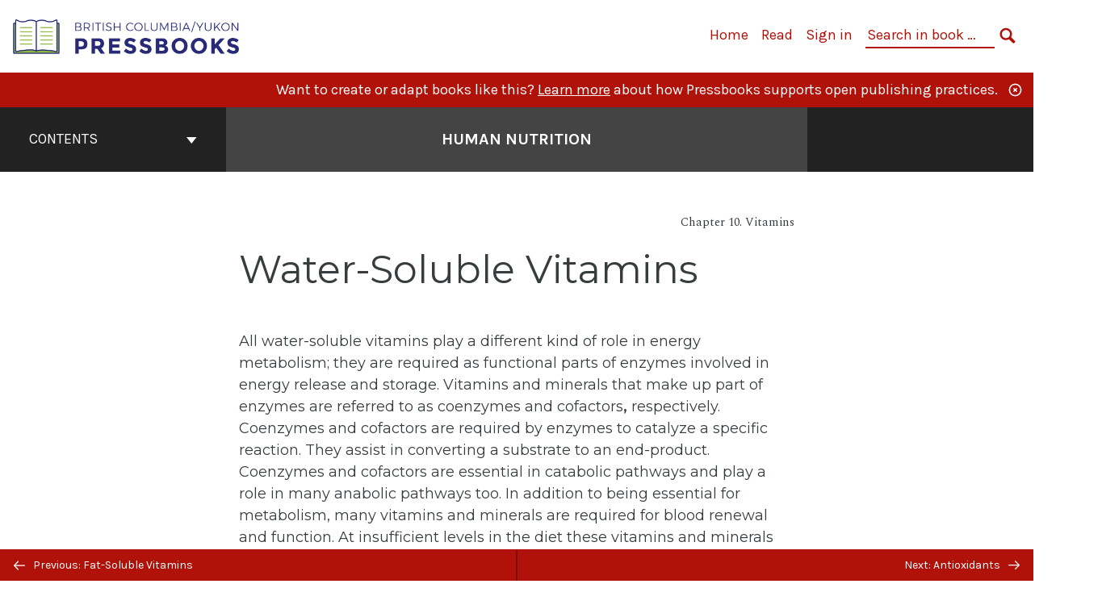

--- FILE ---
content_type: text/html; charset=UTF-8
request_url: https://pressbooks.bccampus.ca/sciencehumannutrition/chapter/water-soluble-vitamins/
body_size: 37422
content:

<!doctype html>
<html lang="en-US">
<head>
	<meta charset="UTF-8" />
	<meta http-equiv="x-ua-compatible" content="ie=edge">
	<meta name="viewport" content="width=device-width, initial-scale=1">
	<!-- Open Graph meta tags -->
	
	<meta property="og:title" content="Water-Soluble Vitamins &#8211; Human Nutrition " />
	<meta property="og:description" content="This textbook serves as an introduction to nutrition for undergraduate students and is the OER textbook for the SPSC 1192 Topics in Human Nutrition course at Douglas College in New Westminster, BC, Canada. The book covers basic concepts in human nutrition, key information about essential nutrients and how the scientific method should be used to make nutrition-related decisions. " />
	<meta property="og:type" content="article" />
	<meta property="og:url" content="https://pressbooks.bccampus.ca/sciencehumannutrition/chapter/water-soluble-vitamins/" />
	<meta property="og:image" content="https://pressbooks.bccampus.ca/sciencehumannutrition/wp-content/uploads/sites/880/2020/05/Cover_1.jpg" />
	<meta property="og:image:alt" content="Cover image for Human Nutrition " />
	<meta property="og:site_name" content="Human Nutrition " />

	<link rel="icon" href="https://pressbooks.bccampus.ca/sciencehumannutrition/wp-content/uploads/2025/02/cropped-BCY-Pressbooks-icon-1-32x32.png" sizes="32x32" />
<link rel="icon" href="https://pressbooks.bccampus.ca/sciencehumannutrition/wp-content/uploads/2025/02/cropped-BCY-Pressbooks-icon-1-192x192.png" sizes="192x192" />
<link rel="apple-touch-icon" href="https://pressbooks.bccampus.ca/sciencehumannutrition/wp-content/uploads/2025/02/cropped-BCY-Pressbooks-icon-1-180x180.png" />
<meta name="msapplication-TileImage" content="https://pressbooks.bccampus.ca/sciencehumannutrition/wp-content/uploads/2025/02/cropped-BCY-Pressbooks-icon-1-270x270.png" />
	<link rel="manifest" href="https://pressbooks.bccampus.ca/sciencehumannutrition/wp-content/themes/pressbooks-book/site.webmanifest">
	<meta name="application-name" content="Pressbooks">
	<meta name="msapplication-TileColor" content="#b01109">
	<meta name="msapplication-config" content="https://pressbooks.bccampus.ca/sciencehumannutrition/wp-content/themes/pressbooks-book/browserconfig.xml">
	<meta name="theme-color" content="#ffffff">
	<link rel="pingback" href="https://pressbooks.bccampus.ca/sciencehumannutrition/xmlrpc.php" />	<title>Water-Soluble Vitamins &#8211; Human Nutrition </title>
<meta name='robots' content='max-image-preview:large' />
	<style>img:is([sizes="auto" i], [sizes^="auto," i]) { contain-intrinsic-size: 3000px 1500px }</style>
	<link rel='dns-prefetch' href='//fonts.googleapis.com' />
<link rel="alternate" type="application/rss+xml" title="Human Nutrition  &raquo; Feed" href="https://pressbooks.bccampus.ca/sciencehumannutrition/feed/" />
<script type="text/javascript">
/* <![CDATA[ */
window._wpemojiSettings = {"baseUrl":"https:\/\/s.w.org\/images\/core\/emoji\/16.0.1\/72x72\/","ext":".png","svgUrl":"https:\/\/s.w.org\/images\/core\/emoji\/16.0.1\/svg\/","svgExt":".svg","source":{"concatemoji":"https:\/\/pressbooks.bccampus.ca\/sciencehumannutrition\/wp-includes\/js\/wp-emoji-release.min.js?ver=6.8.3"}};
/*! This file is auto-generated */
!function(s,n){var o,i,e;function c(e){try{var t={supportTests:e,timestamp:(new Date).valueOf()};sessionStorage.setItem(o,JSON.stringify(t))}catch(e){}}function p(e,t,n){e.clearRect(0,0,e.canvas.width,e.canvas.height),e.fillText(t,0,0);var t=new Uint32Array(e.getImageData(0,0,e.canvas.width,e.canvas.height).data),a=(e.clearRect(0,0,e.canvas.width,e.canvas.height),e.fillText(n,0,0),new Uint32Array(e.getImageData(0,0,e.canvas.width,e.canvas.height).data));return t.every(function(e,t){return e===a[t]})}function u(e,t){e.clearRect(0,0,e.canvas.width,e.canvas.height),e.fillText(t,0,0);for(var n=e.getImageData(16,16,1,1),a=0;a<n.data.length;a++)if(0!==n.data[a])return!1;return!0}function f(e,t,n,a){switch(t){case"flag":return n(e,"\ud83c\udff3\ufe0f\u200d\u26a7\ufe0f","\ud83c\udff3\ufe0f\u200b\u26a7\ufe0f")?!1:!n(e,"\ud83c\udde8\ud83c\uddf6","\ud83c\udde8\u200b\ud83c\uddf6")&&!n(e,"\ud83c\udff4\udb40\udc67\udb40\udc62\udb40\udc65\udb40\udc6e\udb40\udc67\udb40\udc7f","\ud83c\udff4\u200b\udb40\udc67\u200b\udb40\udc62\u200b\udb40\udc65\u200b\udb40\udc6e\u200b\udb40\udc67\u200b\udb40\udc7f");case"emoji":return!a(e,"\ud83e\udedf")}return!1}function g(e,t,n,a){var r="undefined"!=typeof WorkerGlobalScope&&self instanceof WorkerGlobalScope?new OffscreenCanvas(300,150):s.createElement("canvas"),o=r.getContext("2d",{willReadFrequently:!0}),i=(o.textBaseline="top",o.font="600 32px Arial",{});return e.forEach(function(e){i[e]=t(o,e,n,a)}),i}function t(e){var t=s.createElement("script");t.src=e,t.defer=!0,s.head.appendChild(t)}"undefined"!=typeof Promise&&(o="wpEmojiSettingsSupports",i=["flag","emoji"],n.supports={everything:!0,everythingExceptFlag:!0},e=new Promise(function(e){s.addEventListener("DOMContentLoaded",e,{once:!0})}),new Promise(function(t){var n=function(){try{var e=JSON.parse(sessionStorage.getItem(o));if("object"==typeof e&&"number"==typeof e.timestamp&&(new Date).valueOf()<e.timestamp+604800&&"object"==typeof e.supportTests)return e.supportTests}catch(e){}return null}();if(!n){if("undefined"!=typeof Worker&&"undefined"!=typeof OffscreenCanvas&&"undefined"!=typeof URL&&URL.createObjectURL&&"undefined"!=typeof Blob)try{var e="postMessage("+g.toString()+"("+[JSON.stringify(i),f.toString(),p.toString(),u.toString()].join(",")+"));",a=new Blob([e],{type:"text/javascript"}),r=new Worker(URL.createObjectURL(a),{name:"wpTestEmojiSupports"});return void(r.onmessage=function(e){c(n=e.data),r.terminate(),t(n)})}catch(e){}c(n=g(i,f,p,u))}t(n)}).then(function(e){for(var t in e)n.supports[t]=e[t],n.supports.everything=n.supports.everything&&n.supports[t],"flag"!==t&&(n.supports.everythingExceptFlag=n.supports.everythingExceptFlag&&n.supports[t]);n.supports.everythingExceptFlag=n.supports.everythingExceptFlag&&!n.supports.flag,n.DOMReady=!1,n.readyCallback=function(){n.DOMReady=!0}}).then(function(){return e}).then(function(){var e;n.supports.everything||(n.readyCallback(),(e=n.source||{}).concatemoji?t(e.concatemoji):e.wpemoji&&e.twemoji&&(t(e.twemoji),t(e.wpemoji)))}))}((window,document),window._wpemojiSettings);
/* ]]> */
</script>
<link rel='stylesheet' id='glossary-definition-css' href='https://pressbooks.bccampus.ca/sciencehumannutrition/wp-content/plugins/pressbooks/assets/dist/styles/glossary-definition.css?id=822ab8be7758cfe7f7c76e84ab32ce41' type='text/css' media='all' />
<style id='wp-emoji-styles-inline-css' type='text/css'>

	img.wp-smiley, img.emoji {
		display: inline !important;
		border: none !important;
		box-shadow: none !important;
		height: 1em !important;
		width: 1em !important;
		margin: 0 0.07em !important;
		vertical-align: -0.1em !important;
		background: none !important;
		padding: 0 !important;
	}
</style>
<style id='classic-theme-styles-inline-css' type='text/css'>
/*! This file is auto-generated */
.wp-block-button__link{color:#fff;background-color:#32373c;border-radius:9999px;box-shadow:none;text-decoration:none;padding:calc(.667em + 2px) calc(1.333em + 2px);font-size:1.125em}.wp-block-file__button{background:#32373c;color:#fff;text-decoration:none}
</style>
<style id='global-styles-inline-css' type='text/css'>
:root{--wp--preset--aspect-ratio--square: 1;--wp--preset--aspect-ratio--4-3: 4/3;--wp--preset--aspect-ratio--3-4: 3/4;--wp--preset--aspect-ratio--3-2: 3/2;--wp--preset--aspect-ratio--2-3: 2/3;--wp--preset--aspect-ratio--16-9: 16/9;--wp--preset--aspect-ratio--9-16: 9/16;--wp--preset--color--black: #000000;--wp--preset--color--cyan-bluish-gray: #abb8c3;--wp--preset--color--white: #ffffff;--wp--preset--color--pale-pink: #f78da7;--wp--preset--color--vivid-red: #cf2e2e;--wp--preset--color--luminous-vivid-orange: #ff6900;--wp--preset--color--luminous-vivid-amber: #fcb900;--wp--preset--color--light-green-cyan: #7bdcb5;--wp--preset--color--vivid-green-cyan: #00d084;--wp--preset--color--pale-cyan-blue: #8ed1fc;--wp--preset--color--vivid-cyan-blue: #0693e3;--wp--preset--color--vivid-purple: #9b51e0;--wp--preset--gradient--vivid-cyan-blue-to-vivid-purple: linear-gradient(135deg,rgba(6,147,227,1) 0%,rgb(155,81,224) 100%);--wp--preset--gradient--light-green-cyan-to-vivid-green-cyan: linear-gradient(135deg,rgb(122,220,180) 0%,rgb(0,208,130) 100%);--wp--preset--gradient--luminous-vivid-amber-to-luminous-vivid-orange: linear-gradient(135deg,rgba(252,185,0,1) 0%,rgba(255,105,0,1) 100%);--wp--preset--gradient--luminous-vivid-orange-to-vivid-red: linear-gradient(135deg,rgba(255,105,0,1) 0%,rgb(207,46,46) 100%);--wp--preset--gradient--very-light-gray-to-cyan-bluish-gray: linear-gradient(135deg,rgb(238,238,238) 0%,rgb(169,184,195) 100%);--wp--preset--gradient--cool-to-warm-spectrum: linear-gradient(135deg,rgb(74,234,220) 0%,rgb(151,120,209) 20%,rgb(207,42,186) 40%,rgb(238,44,130) 60%,rgb(251,105,98) 80%,rgb(254,248,76) 100%);--wp--preset--gradient--blush-light-purple: linear-gradient(135deg,rgb(255,206,236) 0%,rgb(152,150,240) 100%);--wp--preset--gradient--blush-bordeaux: linear-gradient(135deg,rgb(254,205,165) 0%,rgb(254,45,45) 50%,rgb(107,0,62) 100%);--wp--preset--gradient--luminous-dusk: linear-gradient(135deg,rgb(255,203,112) 0%,rgb(199,81,192) 50%,rgb(65,88,208) 100%);--wp--preset--gradient--pale-ocean: linear-gradient(135deg,rgb(255,245,203) 0%,rgb(182,227,212) 50%,rgb(51,167,181) 100%);--wp--preset--gradient--electric-grass: linear-gradient(135deg,rgb(202,248,128) 0%,rgb(113,206,126) 100%);--wp--preset--gradient--midnight: linear-gradient(135deg,rgb(2,3,129) 0%,rgb(40,116,252) 100%);--wp--preset--font-size--small: 13px;--wp--preset--font-size--medium: 20px;--wp--preset--font-size--large: 36px;--wp--preset--font-size--x-large: 42px;--wp--preset--spacing--20: 0.44rem;--wp--preset--spacing--30: 0.67rem;--wp--preset--spacing--40: 1rem;--wp--preset--spacing--50: 1.5rem;--wp--preset--spacing--60: 2.25rem;--wp--preset--spacing--70: 3.38rem;--wp--preset--spacing--80: 5.06rem;--wp--preset--shadow--natural: 6px 6px 9px rgba(0, 0, 0, 0.2);--wp--preset--shadow--deep: 12px 12px 50px rgba(0, 0, 0, 0.4);--wp--preset--shadow--sharp: 6px 6px 0px rgba(0, 0, 0, 0.2);--wp--preset--shadow--outlined: 6px 6px 0px -3px rgba(255, 255, 255, 1), 6px 6px rgba(0, 0, 0, 1);--wp--preset--shadow--crisp: 6px 6px 0px rgba(0, 0, 0, 1);}:where(.is-layout-flex){gap: 0.5em;}:where(.is-layout-grid){gap: 0.5em;}body .is-layout-flex{display: flex;}.is-layout-flex{flex-wrap: wrap;align-items: center;}.is-layout-flex > :is(*, div){margin: 0;}body .is-layout-grid{display: grid;}.is-layout-grid > :is(*, div){margin: 0;}:where(.wp-block-columns.is-layout-flex){gap: 2em;}:where(.wp-block-columns.is-layout-grid){gap: 2em;}:where(.wp-block-post-template.is-layout-flex){gap: 1.25em;}:where(.wp-block-post-template.is-layout-grid){gap: 1.25em;}.has-black-color{color: var(--wp--preset--color--black) !important;}.has-cyan-bluish-gray-color{color: var(--wp--preset--color--cyan-bluish-gray) !important;}.has-white-color{color: var(--wp--preset--color--white) !important;}.has-pale-pink-color{color: var(--wp--preset--color--pale-pink) !important;}.has-vivid-red-color{color: var(--wp--preset--color--vivid-red) !important;}.has-luminous-vivid-orange-color{color: var(--wp--preset--color--luminous-vivid-orange) !important;}.has-luminous-vivid-amber-color{color: var(--wp--preset--color--luminous-vivid-amber) !important;}.has-light-green-cyan-color{color: var(--wp--preset--color--light-green-cyan) !important;}.has-vivid-green-cyan-color{color: var(--wp--preset--color--vivid-green-cyan) !important;}.has-pale-cyan-blue-color{color: var(--wp--preset--color--pale-cyan-blue) !important;}.has-vivid-cyan-blue-color{color: var(--wp--preset--color--vivid-cyan-blue) !important;}.has-vivid-purple-color{color: var(--wp--preset--color--vivid-purple) !important;}.has-black-background-color{background-color: var(--wp--preset--color--black) !important;}.has-cyan-bluish-gray-background-color{background-color: var(--wp--preset--color--cyan-bluish-gray) !important;}.has-white-background-color{background-color: var(--wp--preset--color--white) !important;}.has-pale-pink-background-color{background-color: var(--wp--preset--color--pale-pink) !important;}.has-vivid-red-background-color{background-color: var(--wp--preset--color--vivid-red) !important;}.has-luminous-vivid-orange-background-color{background-color: var(--wp--preset--color--luminous-vivid-orange) !important;}.has-luminous-vivid-amber-background-color{background-color: var(--wp--preset--color--luminous-vivid-amber) !important;}.has-light-green-cyan-background-color{background-color: var(--wp--preset--color--light-green-cyan) !important;}.has-vivid-green-cyan-background-color{background-color: var(--wp--preset--color--vivid-green-cyan) !important;}.has-pale-cyan-blue-background-color{background-color: var(--wp--preset--color--pale-cyan-blue) !important;}.has-vivid-cyan-blue-background-color{background-color: var(--wp--preset--color--vivid-cyan-blue) !important;}.has-vivid-purple-background-color{background-color: var(--wp--preset--color--vivid-purple) !important;}.has-black-border-color{border-color: var(--wp--preset--color--black) !important;}.has-cyan-bluish-gray-border-color{border-color: var(--wp--preset--color--cyan-bluish-gray) !important;}.has-white-border-color{border-color: var(--wp--preset--color--white) !important;}.has-pale-pink-border-color{border-color: var(--wp--preset--color--pale-pink) !important;}.has-vivid-red-border-color{border-color: var(--wp--preset--color--vivid-red) !important;}.has-luminous-vivid-orange-border-color{border-color: var(--wp--preset--color--luminous-vivid-orange) !important;}.has-luminous-vivid-amber-border-color{border-color: var(--wp--preset--color--luminous-vivid-amber) !important;}.has-light-green-cyan-border-color{border-color: var(--wp--preset--color--light-green-cyan) !important;}.has-vivid-green-cyan-border-color{border-color: var(--wp--preset--color--vivid-green-cyan) !important;}.has-pale-cyan-blue-border-color{border-color: var(--wp--preset--color--pale-cyan-blue) !important;}.has-vivid-cyan-blue-border-color{border-color: var(--wp--preset--color--vivid-cyan-blue) !important;}.has-vivid-purple-border-color{border-color: var(--wp--preset--color--vivid-purple) !important;}.has-vivid-cyan-blue-to-vivid-purple-gradient-background{background: var(--wp--preset--gradient--vivid-cyan-blue-to-vivid-purple) !important;}.has-light-green-cyan-to-vivid-green-cyan-gradient-background{background: var(--wp--preset--gradient--light-green-cyan-to-vivid-green-cyan) !important;}.has-luminous-vivid-amber-to-luminous-vivid-orange-gradient-background{background: var(--wp--preset--gradient--luminous-vivid-amber-to-luminous-vivid-orange) !important;}.has-luminous-vivid-orange-to-vivid-red-gradient-background{background: var(--wp--preset--gradient--luminous-vivid-orange-to-vivid-red) !important;}.has-very-light-gray-to-cyan-bluish-gray-gradient-background{background: var(--wp--preset--gradient--very-light-gray-to-cyan-bluish-gray) !important;}.has-cool-to-warm-spectrum-gradient-background{background: var(--wp--preset--gradient--cool-to-warm-spectrum) !important;}.has-blush-light-purple-gradient-background{background: var(--wp--preset--gradient--blush-light-purple) !important;}.has-blush-bordeaux-gradient-background{background: var(--wp--preset--gradient--blush-bordeaux) !important;}.has-luminous-dusk-gradient-background{background: var(--wp--preset--gradient--luminous-dusk) !important;}.has-pale-ocean-gradient-background{background: var(--wp--preset--gradient--pale-ocean) !important;}.has-electric-grass-gradient-background{background: var(--wp--preset--gradient--electric-grass) !important;}.has-midnight-gradient-background{background: var(--wp--preset--gradient--midnight) !important;}.has-small-font-size{font-size: var(--wp--preset--font-size--small) !important;}.has-medium-font-size{font-size: var(--wp--preset--font-size--medium) !important;}.has-large-font-size{font-size: var(--wp--preset--font-size--large) !important;}.has-x-large-font-size{font-size: var(--wp--preset--font-size--x-large) !important;}
:where(.wp-block-post-template.is-layout-flex){gap: 1.25em;}:where(.wp-block-post-template.is-layout-grid){gap: 1.25em;}
:where(.wp-block-columns.is-layout-flex){gap: 2em;}:where(.wp-block-columns.is-layout-grid){gap: 2em;}
:root :where(.wp-block-pullquote){font-size: 1.5em;line-height: 1.6;}
</style>
<link rel='stylesheet' id='bcc-cm-global-css' href='https://pressbooks.bccampus.ca/sciencehumannutrition/wp-content/plugins/bcc-custom-modifications/css/bcc_global.css?ver=2.0.0' type='text/css' media='all' />
<link rel='stylesheet' id='book/book-css' href='https://pressbooks.bccampus.ca/sciencehumannutrition/wp-content/themes/pressbooks-book/dist/styles/book.css?id=c6b61a22edaa8f0d4c7eebc18ce7c1dd' type='text/css' media='all' />
<link rel='stylesheet' id='book/webfonts-css' href='https://fonts.googleapis.com/css?family=Inconsolata|Karla:400,700|Spectral:400,700' type='text/css' media='all' />
<link rel='stylesheet' id='pressbooks/theme-css' href='https://pressbooks.bccampus.ca/sciencehumannutrition/wp-content/uploads/sites/880/pressbooks/css/style.css?ver=1710956449' type='text/css' media='screen, print' />
<script async type='text/javascript' src='https://pressbooks.bccampus.ca/sciencehumannutrition/wp-content/themes/pressbooks-book/dist/scripts/sharer.js?id=07c4ff5bd1e9dbbd22247a55bf1278b0&ver=6.8.3'></script>
<script type="text/javascript" src="https://pressbooks.bccampus.ca/sciencehumannutrition/wp-includes/js/jquery/jquery.min.js?ver=3.7.1" id="jquery-core-js"></script>
<script type="text/javascript" src="https://pressbooks.bccampus.ca/sciencehumannutrition/wp-includes/js/jquery/jquery-migrate.min.js?ver=3.4.1" id="jquery-migrate-js"></script>
<script type="text/javascript" id="pressbooks/book-js-extra">
/* <![CDATA[ */
var pressbooksBook = {"home_path":"\/sciencehumannutrition\/","comparison_loading":"Comparison loading\u2026","comparison_loaded":"Comparison loaded.","chapter_not_loaded":"The original chapter could not be loaded.","toggle_contents":"Toggle contents of","ajaxurl":"https:\/\/pressbooks.bccampus.ca\/sciencehumannutrition\/wp-admin\/admin-ajax.php","text_diff_nonce":"dc1956fa8f"};
/* ]]> */
</script>
<script async type='text/javascript' src='https://pressbooks.bccampus.ca/sciencehumannutrition/wp-content/themes/pressbooks-book/dist/scripts/book.js?id=3e506094ec62cd1eee9751cc0390802f'></script>
<link rel="https://api.w.org/" href="https://pressbooks.bccampus.ca/sciencehumannutrition/wp-json/" /><link rel="alternate" title="JSON" type="application/json" href="https://pressbooks.bccampus.ca/sciencehumannutrition/wp-json/pressbooks/v2/chapters/225" /><link rel="canonical" href="https://pressbooks.bccampus.ca/sciencehumannutrition/chapter/water-soluble-vitamins/" />
<link rel='shortlink' href='https://pressbooks.bccampus.ca/sciencehumannutrition/?p=225' />
<link rel="alternate" title="oEmbed (JSON)" type="application/json+oembed" href="https://pressbooks.bccampus.ca/sciencehumannutrition/wp-json/oembed/1.0/embed?url=https%3A%2F%2Fpressbooks.bccampus.ca%2Fsciencehumannutrition%2Fchapter%2Fwater-soluble-vitamins%2F" />
<link rel="alternate" title="oEmbed (XML)" type="text/xml+oembed" href="https://pressbooks.bccampus.ca/sciencehumannutrition/wp-json/oembed/1.0/embed?url=https%3A%2F%2Fpressbooks.bccampus.ca%2Fsciencehumannutrition%2Fchapter%2Fwater-soluble-vitamins%2F&#038;format=xml" />
<script type="application/ld+json">{"@context":"http:\/\/schema.org","@type":"Chapter","name":"Water-Soluble Vitamins","showTitle":"on","inLanguage":"en","isPartOf":"Human Nutrition ","editor":[],"author":[{"contributor_first_name":"Karine","contributor_last_name":"Hamm","name":"Karine Hamm","slug":"karine-hamm","@type":"Person"}],"contributor":[{"contributor_first_name":"Marie Kainoa","contributor_last_name":"Fialkowski Revilla","name":"Marie Kainoa Fialkowski Revilla","slug":"marie-kainoa-fialkowski-revilla","@type":"Person"},{"contributor_first_name":"Cheryl","contributor_last_name":"Gibby","name":"Cheryl Gibby","slug":"cheryl-gibby","@type":"Person"},{"contributor_first_name":"Allison","contributor_last_name":"Calabrese","name":"Allison Calabrese","slug":"allison-calabrese","@type":"Person"},{"contributor_first_name":"William","contributor_last_name":"Meinke","name":"William Meinke","slug":"wmeinke","@type":"Person"},{"contributor_first_name":"Alan","contributor_last_name":"Titchenal","name":"Alan Titchenal","slug":"2alan-titchenal","@type":"Person"}],"translator":[],"reviewedBy":[],"illustrator":[],"datePublished":"2020-05-12","copyrightYear":"2020","license":{"@type":"CreativeWork","url":"https:\/\/creativecommons.org\/licenses\/by-nc-sa\/4.0\/","name":"CC BY-NC-SA (Attribution NonCommercial ShareAlike)"}}</script><meta name="citation_book_title" content="Human Nutrition ">
<meta name="citation_title" content="Water-Soluble Vitamins">
<meta name="citation_year" content="2020">
<meta name="citation_publication_date" content="2020-05-12">
<meta name="citation_language" content="en">
<meta name="citation_author" content="Karine Hamm"><style type="text/css">:root{--header-links:#b01109;--primary:#b01109;}</style><style type="text/css">:root{--reading-width:40em;}</style></head>
<body class="wp-singular chapter-template-default single single-chapter postid-225 wp-theme-pressbooks-book wp-child-theme-pressbooks-jacobs">
<svg style="position: absolute; width: 0; height: 0;" width="0" height="0" xmlns="http://www.w3.org/2000/svg">
	<defs>
		<symbol id="icon-pressbooks" fill="currentColor" viewBox="0 0 45 44">
			<path d="M44.195 41.872c0 .745-.618 1.346-1.377 1.346H1.377C.617 43.219 0 42.617 0 41.872V1.347C0 .604.618 0 1.377 0h41.44c.76 0 1.378.604 1.378 1.347v40.525zM15.282 10.643h-5.21v21.43h3.304V24h1.906c1.435 0 2.656-.5 3.665-1.504 1.008-1.004 1.513-2.213 1.513-3.626v-3.113c0-1.47-.444-2.678-1.33-3.625-.956-.993-2.24-1.489-3.848-1.489zm1.977 5.165h-.001v3.131c0 .513-.184.952-.55 1.318a1.826 1.826 0 0 1-1.338.547h-1.994v-6.86h1.995c.571 0 1.029.171 1.372.513.344.342.516.792.516 1.35zm5.84 16.265h6.118c.828 0 1.662-.25 2.502-.752a4.642 4.642 0 0 0 1.73-1.779c.526-.945.788-2.097.788-3.455 0-.545-.04-1.043-.122-1.486-.163-.868-.414-1.575-.751-2.122-.513-.81-1.137-1.352-1.871-1.625a3.325 3.325 0 0 0 1.154-.839c.78-.866 1.173-2.018 1.173-3.455 0-.876-.105-1.635-.315-2.274-.386-1.198-1.027-2.08-1.925-2.652-1.049-.672-2.225-1.008-3.531-1.008h-4.95v21.447zm3.568-12.69v-5.475h1.382c.652 0 1.184.212 1.592.634.443.456.665 1.13.665 2.018 0 .537-.065.987-.193 1.352-.35.982-1.039 1.471-2.064 1.471h-1.382zm0 9.493v-6.397h1.382c.815 0 1.433.25 1.853.751.466.549.7 1.42.7 2.617 0 .502-.075.948-.227 1.335-.432 1.13-1.208 1.694-2.326 1.694h-1.382z" />
		</symbol>
		<symbol id="logo-pressbooks" viewBox="0 0 265 40">
			<path fill="#000" d="M51.979 1.754c2.75 0 4.942.868 6.579 2.602 1.514 1.656 2.272 3.768 2.272 6.34v5.442c0 2.472-.862 4.586-2.587 6.34-1.724 1.754-3.813 2.631-6.264 2.631H48.72v14.114h-5.651V1.754h8.91zm3.38 9.03c0-.977-.296-1.764-.882-2.364-.588-.597-1.371-.896-2.348-.896H48.72v11.99h3.409c.897 0 1.66-.32 2.287-.957a3.163 3.163 0 0 0 .942-2.303v-5.47zM74.255 1.754c3.149 0 5.462.868 6.937 2.602 1.295 1.516 1.943 3.63 1.943 6.34v5.442c0 2.652-1.006 4.893-3.02 6.727L84.3 39.222h-6.112l-3.425-14.114h-3.767v14.114h-5.651V1.754h8.91zm3.379 9.03c0-2.173-1.076-3.259-3.23-3.259h-3.408v11.99h3.409c.897 0 1.66-.32 2.287-.957a3.163 3.163 0 0 0 .942-2.302v-5.472zM89.145 39.22V1.724h16.087v5.681H94.796v10.227h7.625v5.682h-7.625V33.54h10.436v5.68zM127.808 29.892c.04 2.61-.639 4.843-2.034 6.697-.917 1.256-2.213 2.143-3.887 2.661-.897.278-1.944.418-3.14.418-2.212 0-4.047-.548-5.5-1.645-1.217-.896-2.179-2.117-2.886-3.661-.707-1.544-1.121-3.315-1.24-5.308l5.381-.388c.239 2.185.817 3.768 1.735 4.749.676.74 1.455 1.092 2.332 1.052 1.237-.039 2.223-.648 2.96-1.826.38-.578.569-1.407.569-2.485 0-1.555-.708-3.103-2.124-4.64l-5.024-4.758c-1.873-1.815-3.2-3.442-3.976-4.879-.837-1.615-1.257-3.37-1.257-5.267 0-3.411 1.146-5.995 3.438-7.75 1.415-1.057 3.17-1.586 5.263-1.586 2.014 0 3.739.447 5.173 1.346 1.116.697 2.018 1.672 2.706 2.93.687 1.256 1.101 2.701 1.24 4.335l-5.411.987c-.16-1.536-.598-2.73-1.317-3.589-.519-.616-1.266-.926-2.242-.926-1.037 0-1.823.459-2.362 1.374-.438.738-.658 1.656-.658 2.752 0 1.715.736 3.458 2.213 5.233.557.678 1.395 1.476 2.512 2.391 1.316 1.096 2.182 1.865 2.602 2.303 1.395 1.397 2.471 2.772 3.229 4.126.358.639.647 1.227.867 1.766.54 1.334.818 2.531.838 3.588zM150.383 29.892c.04 2.61-.637 4.843-2.032 6.697-.917 1.256-2.213 2.143-3.889 2.661-.897.278-1.944.418-3.138.418-2.213 0-4.049-.548-5.503-1.645-1.215-.896-2.178-2.117-2.885-3.661-.707-1.544-1.121-3.315-1.24-5.308l5.383-.388c.238 2.185.817 3.768 1.733 4.749.676.74 1.454 1.092 2.331 1.052 1.236-.039 2.223-.648 2.96-1.826.38-.578.57-1.407.57-2.485 0-1.555-.71-3.103-2.125-4.64l-5.024-4.758c-1.872-1.815-3.199-3.442-3.976-4.879-.838-1.616-1.256-3.372-1.256-5.268 0-3.412 1.146-5.995 3.44-7.75 1.414-1.058 3.168-1.587 5.262-1.587 2.013 0 3.737.448 5.173 1.346 1.116.698 2.018 1.673 2.706 2.93.688 1.257 1.102 2.702 1.242 4.336l-5.412.986c-.16-1.535-.599-2.73-1.316-3.588-.52-.616-1.266-.927-2.244-.927-1.036 0-1.823.46-2.362 1.374-.438.739-.658 1.656-.658 2.752 0 1.715.737 3.458 2.213 5.234.556.677 1.395 1.476 2.51 2.391 1.317 1.096 2.184 1.865 2.603 2.303 1.395 1.396 2.472 2.772 3.23 4.126.358.638.649 1.226.867 1.765.538 1.336.817 2.533.837 3.59zM155.077 39.22V1.724h8.463c2.231 0 4.245.588 6.04 1.764 1.535.998 2.631 2.543 3.29 4.636.359 1.117.538 2.442.538 3.977 0 2.512-.67 4.526-2.004 6.04a5.674 5.674 0 0 1-1.973 1.465c1.256.479 2.321 1.426 3.198 2.84.579.958 1.008 2.193 1.286 3.709.14.778.21 1.644.21 2.601 0 2.372-.449 4.386-1.345 6.04a8.075 8.075 0 0 1-2.96 3.11c-1.436.878-2.862 1.317-4.276 1.317h-10.467v-.001zm6.1-22.186h2.363c1.754 0 2.93-.856 3.528-2.57.219-.64.328-1.426.328-2.364 0-1.555-.379-2.73-1.137-3.53-.697-.736-1.605-1.105-2.72-1.105h-2.363v9.57zm0 16.595h2.363c1.912 0 3.239-.986 3.977-2.96.258-.676.387-1.455.387-2.332 0-2.092-.398-3.618-1.197-4.575-.717-.877-1.774-1.316-3.169-1.316h-2.363v11.183h.001zM187.88 1.276c2.491 0 4.607.877 6.353 2.631 1.743 1.754 2.616 3.868 2.616 6.34v20.452c0 2.491-.878 4.61-2.631 6.353-1.756 1.745-3.87 2.616-6.34 2.616-2.492 0-4.604-.877-6.34-2.631-1.734-1.753-2.602-3.866-2.602-6.34v-20.45c0-2.492.877-4.61 2.632-6.354 1.754-1.744 3.859-2.617 6.312-2.617zm3.078 8.85c0-.897-.313-1.66-.94-2.287a3.12 3.12 0 0 0-2.29-.941c-.896 0-1.664.314-2.302.941a3.085 3.085 0 0 0-.958 2.288v20.512c0 .898.319 1.66.958 2.287a3.17 3.17 0 0 0 2.302.943 3.12 3.12 0 0 0 2.29-.943c.627-.627.94-1.389.94-2.287V10.127zM210.663 1.276c2.49 0 4.61.877 6.353 2.631 1.746 1.754 2.617 3.868 2.617 6.34v20.452c0 2.491-.877 4.61-2.631 6.353-1.754 1.745-3.868 2.616-6.34 2.616-2.492 0-4.605-.877-6.34-2.631-1.733-1.753-2.602-3.866-2.602-6.34v-20.45c0-2.492.877-4.61 2.632-6.354 1.754-1.744 3.859-2.617 6.31-2.617zm3.08 8.85c0-.897-.316-1.66-.943-2.287s-1.39-.941-2.288-.941c-.898 0-1.665.314-2.302.941a3.09 3.09 0 0 0-.958 2.288v20.512c0 .898.32 1.66.958 2.287a3.166 3.166 0 0 0 2.302.943c.899 0 1.66-.315 2.288-.943.627-.627.943-1.389.943-2.287V10.127zM230.247 27.334V39.22h-5.652V1.723h5.652V15.09l6.907-13.366h6.025l-7.735 15.295 9.073 22.201h-6.644l-5.935-15.224zM264.784 29.892c.041 2.61-.637 4.843-2.032 6.697-.916 1.256-2.213 2.143-3.889 2.661-.896.278-1.943.418-3.138.418-2.213 0-4.048-.548-5.502-1.645-1.216-.896-2.178-2.117-2.886-3.661-.708-1.545-1.12-3.315-1.242-5.308l5.384-.388c.238 2.185.817 3.768 1.733 4.749.676.74 1.454 1.092 2.331 1.052 1.236-.039 2.223-.648 2.96-1.826.38-.578.57-1.407.57-2.485 0-1.555-.71-3.103-2.125-4.64l-5.024-4.758c-1.872-1.815-3.199-3.442-3.976-4.879-.838-1.616-1.258-3.372-1.258-5.268 0-3.412 1.147-5.995 3.44-7.75 1.415-1.058 3.169-1.587 5.263-1.587 2.012 0 3.737.448 5.173 1.346 1.115.698 2.018 1.673 2.705 2.93.688 1.257 1.102 2.702 1.242 4.336l-5.411.986c-.16-1.535-.6-2.73-1.316-3.588-.52-.616-1.266-.927-2.244-.927-1.036 0-1.823.46-2.362 1.374-.438.739-.658 1.656-.658 2.752 0 1.715.736 3.458 2.213 5.234.555.677 1.395 1.476 2.51 2.391 1.317 1.096 2.184 1.865 2.602 2.303 1.395 1.396 2.473 2.772 3.23 4.126.359.638.65 1.226.868 1.765.54 1.336.82 2.533.84 3.59z"/>
			<path fill="#B01109" d="M39.549 37.515c0 .667-.553 1.205-1.232 1.205H1.232A1.217 1.217 0 0 1 0 37.515V1.25C0 .585.553.045 1.232.045h37.083c.681 0 1.234.54 1.234 1.205v36.265z"/>
			<path fill="#EDEDED" d="M13.648 10.504c1.44 0 2.588.444 3.444 1.332.793.848 1.19 1.93 1.19 3.245v2.786c0 1.264-.452 2.346-1.354 3.244-.903.898-1.996 1.346-3.28 1.346h-1.705v7.225H8.986V10.504h4.662zm1.77 4.622c0-.5-.155-.903-.462-1.209-.307-.305-.717-.458-1.228-.458h-1.785v6.138h1.784c.468 0 .868-.163 1.197-.49.328-.327.492-.72.492-1.179v-2.802h.002zM20.644 29.682V10.489h4.429c1.169 0 2.222.3 3.16.902.803.511 1.377 1.301 1.722 2.374.188.57.282 1.25.282 2.034 0 1.286-.35 2.317-1.05 3.092a2.976 2.976 0 0 1-1.032.75c.657.245 1.215.73 1.674 1.455.302.49.526 1.123.672 1.899.073.397.11.842.11 1.33 0 1.215-.235 2.245-.705 3.092a4.154 4.154 0 0 1-1.55 1.591c-.75.45-1.497.674-2.238.674h-5.474zm3.193-11.356h1.236c.918 0 1.534-.438 1.847-1.317.115-.327.172-.73.172-1.21 0-.795-.197-1.397-.595-1.806-.365-.377-.84-.567-1.424-.567h-1.236v4.9zm0 8.494h1.236c1 0 1.695-.505 2.081-1.515.136-.347.204-.746.204-1.195 0-1.072-.21-1.85-.626-2.342-.376-.45-.93-.672-1.66-.672h-1.235v5.724z"/>
		</symbol>
		<symbol id="arrow-down" fill="currentColor" viewBox="0 0 512 512"><path d="M424 259c-6 0-11 2-16 6L278 393V1c0-12-10-22-23-22-12 0-22 10-22 22v392L103 265c-5-4-11-6-16-6-6 0-12 2-16 6-9 9-9 23 0 32l168 166c10 9 23 9 32 0l170-166c9-9 9-23 0-32-4-4-10-6-17-6"/></symbol>
		<symbol id="arrow-left" fill="currentColor" viewBox="0 0 512 512"><path d="M220 45c0 6-3 12-7 17L79 200h410c12 0 23 11 23 25 0 13-11 24-23 24H79l134 138c4 5 7 11 7 17 0 7-3 13-7 18-10 9-24 9-33 0L7 242c-9-10-9-25 0-34L180 26c9-9 23-9 33 0 4 5 7 11 7 19"/></symbol>
		<symbol id="arrow-right" fill="currentColor" viewBox="0 0 512 512"><path d="M291 32c0 6 3 12 7 17l133 135H23c-13 0-23 11-23 24s10 24 23 24h408L298 367c-4 4-7 10-7 16s3 12 7 17c10 9 24 9 33 0l173-176c9-9 9-23 0-33L331 15c-9-10-23-10-33 0-4 4-7 10-7 17"/></symbol>
		<symbol id="arrow-up" fill="currentColor" viewBox="0 0 512 512"><path d="M424 189c-6 0-11-2-16-6L278 55v392c0 12-10 22-23 22-12 0-22-10-22-22V55L103 183c-5 4-11 6-16 6-6 0-12-2-16-6-9-9-9-23 0-32L239-15c10-9 23-9 32 0l170 166c9 9 9 23 0 32-4 4-10 6-17 6"/></symbol>
		<symbol id="book" fill="currentColor" viewBox="0 0 512 512"><path d="M484 437H284c-7 0-14 7-14 15h-28c0-8-7-15-14-15H28V110h15v285c0 8 6 14 14 14h52c24 0 47-4 69-11 6-2 12-3 19-3 16 0 31 6 42 17l7 7c5 5 15 5 20 0l7-7c11-11 26-17 42-17 7 0 13 1 19 3 22 7 45 11 69 11h52c8 0 14-6 14-14V110h15zM71 82h29v227c0 8 6 15 14 15 39 0 75 16 101 44-15-3-31-2-46 3-19 6-39 9-60 9H71zm57-85c51 6 95 39 114 88v271c-28-34-69-56-114-60zm142 91l3-3c11-11 26-17 42-17 7 0 13 1 19 3 22 7 45 11 69 11h38v298h-38c-21 0-41-3-60-9-9-3-18-5-28-5-16 0-31 4-45 12zm228-6h-29V68c0-8-6-15-14-15h-52c-21 0-41-3-60-9-9-3-18-5-28-5-20 0-39 7-54 19-28-55-85-90-147-90-8 0-14 6-14 14v71H57c-8 0-14 7-14 15v14H14C6 82 0 88 0 96v356c0 7 6 14 14 14h199c0 8 7 14 15 14h56c8 0 15-6 15-14h199c8 0 14-7 14-14V96c0-8-6-14-14-14z"/></symbol>
		<symbol id="cc-by" fill="currentColor" viewBox="0 0 512 512"><path d="M256 134c-23 0-34-12-34-35s11-35 34-35 35 12 35 35-12 35-35 35m50 13c5 0 9 2 11 4 4 4 6 7 6 12v100h-29v120h-76V263h-29V163c0-5 2-8 6-12 2-2 6-4 11-4h100M256-22c68 0 126 24 174 72s72 106 72 174-24 125-72 174c-48 48-106 72-174 72s-125-24-174-72c-48-49-72-106-72-174S34 98 82 50c49-48 106-72 174-72m0 447c55 0 103-20 142-59s59-87 59-142c0-56-20-103-59-142s-87-59-142-59-103 20-142 59-59 86-59 142c0 55 20 103 59 142s87 59 142 59"/></symbol>
		<symbol id="cc-nc-eu" fill="currentColor" viewBox="0 0 512 512"><path d="M256-22c68 0 126 24 174 72s72 106 72 174-24 125-72 174c-48 48-106 72-174 72s-125-24-174-72c-48-49-72-106-72-174S34 98 82 50c49-48 106-72 174-72M67 158c-8 22-12 43-12 66 0 55 20 103 59 142s87 59 142 59c38 0 72-10 103-28 31-19 55-45 73-77l-126-55h-89c4 12 8 22 13 29 13 13 31 20 54 20 15 0 31-3 47-10l9 46c-19 10-40 15-64 15-43 0-77-15-100-47-11-15-19-33-23-53h-27v-30h22v-7c0-1 1-3 1-6s1-5 1-6h-24v-29h5l-64-29m249 58l135 59c4-16 6-33 6-51 0-56-20-103-59-142s-87-59-142-59c-35 0-67 8-97 25-29 16-54 38-72 66l81 36c3-5 7-11 14-19 25-28 56-42 94-42 24 0 45 4 63 12l-12 47c-14-7-29-10-45-10-22 0-39 7-52 23-3 3-6 8-8 14l29 12h70v29h-5"/></symbol>
		<symbol id="cc-nc-jp" fill="currentColor" viewBox="0 0 512 512"><path d="M256-22c68 0 126 24 174 72s72 106 72 174-24 125-72 174c-48 48-106 72-174 72s-125-24-174-72c-48-49-72-106-72-174S34 98 82 50c49-48 106-72 174-72M65 165c-7 18-10 38-10 59 0 55 20 103 59 142s87 59 142 59c36 0 69-9 100-27 30-18 54-42 72-72l-78-34v34h-64v56h-61v-56h-63v-37h63v-19l-6-12h-57v-38h27L65 165m221 124h57l-54-25-3 6v19m64-52l99 44c5-19 8-39 8-57 0-56-20-103-59-142s-87-59-142-59c-36 0-69 9-99 26-30 18-54 41-72 71l81 35-28-50h66l39 85 23 10 42-95h66l-63 115h39v17"/></symbol>
		<symbol id="cc-nc" fill="currentColor" viewBox="0 0 512 512"><path d="M256-22c68 0 126 24 174 72s72 106 72 174-24 125-72 174c-48 48-106 72-174 72s-125-24-174-72c-48-49-72-106-72-174S34 98 82 50c49-48 106-72 174-72M67 157c-8 22-12 44-12 67 0 55 20 103 59 142s87 59 142 59c38 0 72-10 103-29 32-19 56-44 73-76l-91-41c-3 16-11 29-24 38-13 10-27 16-44 18v37h-28v-37c-27 0-52-10-75-30l34-34c17 15 35 23 55 23 8 0 15-2 22-7 6-4 9-10 9-18 0-6-3-11-7-15l-24-11-29-13-39-16-124-57m259 63l124 55c4-15 7-32 7-51 0-56-20-103-59-142s-87-59-142-59c-35 0-67 8-96 25-30 16-54 38-72 66l93 42c4-12 12-22 24-31 11-8 24-12 40-13V74h28v38c24 2 44 9 62 23l-32 33c-15-10-29-15-43-15-8 0-15 2-19 4-7 4-10 9-10 16 0 3 1 5 2 6l31 14 22 9 40 18"/></symbol>
		<symbol id="cc-nd" fill="currentColor" viewBox="0 0 512 512"><path d="M167 208v-42h178v42H167m0 78v-42h178v42H167m89-308c68 0 126 24 174 72s72 106 72 174-24 125-72 174c-48 48-106 72-174 72s-125-24-174-72c-48-49-72-106-72-174S34 98 82 50c49-48 106-72 174-72m0 447c55 0 103-20 142-59s59-87 59-142c0-56-20-103-59-142s-87-59-142-59-103 20-142 59-59 86-59 142c0 55 20 103 59 142s87 59 142 59"/></symbol>
		<symbol id="cc-pd" fill="currentColor" viewBox="0 0 512 512"><path d="M256-22c68 0 126 24 174 72s72 106 72 174-24 125-72 174c-48 48-106 72-174 72s-125-24-174-72c-48-49-72-106-72-174S34 98 82 50c49-48 106-72 174-72M67 158c-8 22-12 43-12 66 0 55 20 103 59 142s87 59 142 59c38 0 72-10 103-28 31-19 55-45 73-77l-217-96c1 18 6 35 14 49 9 14 22 22 39 22 13 0 24-5 33-14l3-3 36 43c-1 1-3 2-5 4s-4 3-4 4c-21 15-45 22-70 22-29 0-56-10-81-30s-38-52-38-96c0-11 1-21 3-32l-78-35m158 18l226 99c4-16 6-33 6-51 0-56-20-103-59-142s-87-59-142-59c-35 0-67 8-97 25-29 16-54 38-72 66l76 34c22-35 55-52 100-52 30 0 56 9 77 28l-40 41-7-7c-8-5-17-8-27-8-18 0-31 9-41 26"/></symbol>
		<symbol id="cc-remix" fill="currentColor" viewBox="0 0 512 512"><path d="M417 228l5 2v70l-5 2-60 25-2 1-3-1-129-53-4-2-63 27-64-28v-62l60-25-1-1v-70l66-28 151 62v61l49 20m-70 81v-44h-1v-1l-113-46v44l113 47v-1l1 1m7-57l40-17-37-15-39 16 36 16m53 38v-43l-45 18v43l45-18M256-22c68 0 126 24 174 72s72 106 72 174-24 125-72 174c-48 48-106 72-174 72s-125-24-174-72c-48-49-72-106-72-174S34 98 82 50c49-48 106-72 174-72m0 447c55 0 103-20 142-59s59-87 59-142c0-56-20-103-59-142s-87-59-142-59-103 20-142 59-59 86-59 142c0 55 20 103 59 142s87 59 142 59"/></symbol>
		<symbol id="cc-sa" fill="currentColor" viewBox="0 0 512 512"><path d="M255 94c39 0 70 13 92 38 23 24 34 56 34 95 0 38-12 69-35 94-25 26-56 38-92 38-27 0-52-8-73-25-20-17-31-40-36-71h62c2 29 20 44 54 44 17 0 31-7 42-22 10-15 15-35 15-60 0-26-4-46-14-59-10-14-24-21-42-21-33 0-51 15-55 44h18l-49 48-48-48h18c5-31 18-54 37-70 20-17 44-25 72-25m1-116c68 0 126 24 174 72s72 106 72 174-24 125-72 174c-48 48-106 72-174 72s-125-24-174-72c-48-49-72-106-72-174S34 98 82 50c49-48 106-72 174-72m0 447c55 0 103-20 142-59s59-87 59-142c0-56-20-103-59-142s-87-59-142-59-103 20-142 59-59 86-59 142c0 55 20 103 59 142s87 59 142 59"/></symbol>
		<symbol id="cc-share" fill="currentColor" viewBox="0 0 512 512"><path d="M356 153c4 0 8 2 11 4 2 3 4 6 4 10v181c0 3-2 6-4 9-3 3-7 4-11 4H223c-4 0-7-1-10-4s-4-6-4-9v-53h-53c-4 0-7-2-10-4-2-3-4-7-4-11V100c0-4 1-7 3-9s5-4 10-5h135c3 0 6 1 9 4s4 6 4 10v53h53m-135 0h55v-40H169v154h40V167c0-4 1-7 4-10 1-1 4-2 8-4m122 182V180H236v155h107M256-22c68 0 126 24 174 72s72 106 72 174-24 125-72 174c-48 48-106 72-174 72s-125-24-174-72c-48-49-72-106-72-174S34 98 82 50c49-48 106-72 174-72m0 447c55 0 103-20 142-59s59-87 59-142c0-56-20-103-59-142s-87-59-142-59-103 20-142 59-59 86-59 142c0 55 20 103 59 142s87 59 142 59"/></symbol>
		<symbol id="cc-zero" fill="currentColor" viewBox="0 0 512 512"><path d="M256 82c37 0 63 13 78 41 16 28 23 61 23 101 0 39-7 72-23 100-15 27-41 41-78 41s-63-14-78-41c-16-28-23-61-23-100 0-40 7-73 23-101 15-28 41-41 78-41m-44 142c0 6 1 17 2 34l54-100c5-8 4-15-3-21-4-1-7-2-9-2-29 0-44 30-44 89m44 88c29 0 44-29 44-88 0-14-1-28-3-43l-60 104c-8 11-6 19 6 24 0 1 1 1 3 1 0 0 1 0 1 1 0 0 2 0 4 1h5m0-334c68 0 126 24 174 72s72 106 72 174-24 125-72 174c-48 48-106 72-174 72s-125-24-174-72c-48-49-72-106-72-174S34 98 82 50c49-48 106-72 174-72m0 447c55 0 103-20 142-59s59-87 59-142c0-56-20-103-59-142s-87-59-142-59-103 20-142 59-59 86-59 142c0 55 20 103 59 142s87 59 142 59"/></symbol>
		<symbol id="cc" fill="currentColor" viewBox="0 0 512 512"><path d="M253-22c68 0 126 23 174 70s73 104 75 172c0 68-23 127-70 175s-105 73-173 75c-68 0-126-23-175-70-48-48-73-105-74-173S32 100 79 52c48-48 106-73 174-74m6 440c53-1 99-21 136-59 38-38 56-84 56-138-1-54-21-100-59-137-39-37-85-55-138-55-54 1-100 21-137 59s-55 84-55 138c1 54 21 100 59 137s84 55 138 55m-63-153c13 0 23-7 29-21l29 16c-7 12-15 21-26 26-11 7-23 11-35 11-22 0-39-7-52-20-13-12-19-30-19-53s6-41 19-54 30-20 49-20c30 0 51 12 64 34l-32 16c-3-6-7-11-12-14s-10-4-14-4c-21 0-31 14-31 42 0 13 2 23 7 30 6 7 14 11 24 11m136 0c14 0 24-7 28-21l30 16c-6 11-15 20-25 26-11 7-23 11-36 11-22 0-39-7-51-20-13-12-20-30-20-53 0-22 7-40 20-54 12-13 29-20 50-20 28 0 49 12 61 34l-31 16c-3-6-7-11-12-14s-9-4-14-4c-21 0-32 14-32 42 0 12 3 22 8 30 6 7 14 11 24 11"/></symbol>
		<symbol id="graph" fill="currentColor" viewBox="0 0 512 512"><path d="M130 446c10 0 18-9 18-18V260c0-11-9-19-18-19H20c-10 0-17 9-17 19v167c0 10 8 18 17 18h110zM38 279h73v129H38zm163 167h110c10 0 18-9 18-18V11c0-11-9-19-18-19H201c-10 0-18 9-18 19v417c0 9 8 18 18 18zm18-417h73v379h-73zm273 60H382c-10 0-18 9-18 19v319c0 10 9 18 18 18h110c10 0 17-9 17-18V108c0-11-7-19-17-19zm-18 319h-73V126h73z"/></symbol>
		<symbol id="like" fill="currentColor" viewBox="0 0 512 512"><path d="M132 11c-34 0-68 12-93 38-52 51-52 135 0 186l198 197c6 7 18 7 25 0 66-65 132-131 198-197 51-51 51-134 0-186-52-51-135-51-187 0l-24 24-24-24c-26-26-59-38-93-38zm68 63l37 37c6 6 18 6 25 0l36-36c38-38 99-38 137 0 37 37 37 97 0 135-62 62-124 123-186 185L64 210c-38-38-38-98 0-136 40-36 99-38 136 0z"/></symbol>
		<symbol id="search" fill="currentColor" viewBox="0 0 512 512"><path d="M493 384L368 259c18-29 29-62 29-99 0-106-86-192-192-192S13 54 13 160s86 192 192 192c36 0 70-11 99-28l125 124c9 9 23 9 32 0l32-32c9-9 9-23 0-32zm-288-96c-71 0-128-57-128-128S134 32 205 32c70 0 128 57 128 128s-58 128-128 128z"/></symbol>
		<symbol id="share-books" fill="currentColor" viewBox="0 0 512 512"><path d="M240 188v36h36zm56-28h36l-36-36zM256-32C115-32 0 83 0 224s115 256 256 256 256-115 256-256S397-32 256-32zm40 256v104c0 9-7 16-16 16h-96c-9 0-16-7-16-16V184c0-9 7-16 16-16h56v3l4-3 52 52-3 4zm56-64v104c0 9-7 16-16 16h-24v-16h24v-88h-40c-9 0-16-7-16-16v-40h-40v32h-16v-32c0-9 7-16 16-16h56v3l4-3 52 52-3 4zm-128 64v-40h-40v144h96v-88h-40c-9 0-16-7-16-16z"/></symbol>
		<symbol id="speechbubble" fill="currentColor" viewBox="0 0 512 512"><path d="M375 169H123c-7 0-12-7-12-14 0-8 5-14 12-14h252c7 0 12 6 12 14 0 7-5 14-12 14zm-29 55c0-8-6-14-13-14H123c-7 0-12 6-12 14s5 14 12 14h210c7 0 13-6 13-14zm99 125h18c27 0 49-22 49-48V78c0-27-22-48-49-48H49C22 30 0 52 0 78v223c0 26 22 47 49 47h305l45 70zm16-291c13 0 23 10 23 23v224c0 13-10 23-23 23h-32l-31 48-31-48H51c-13 0-23-10-23-23V81c0-13 10-23 23-23z"/></symbol>
		<symbol id="twitter" fill="currentColor" viewbox="0 0 16 16"><path d="M12.6.75h2.454l-5.36 6.142L16 15.25h-4.937l-3.867-5.07-4.425 5.07H.316l5.733-6.57L0 .75h5.063l3.495 4.633L12.601.75Zm-.86 13.028h1.36L4.323 2.145H2.865z"/></symbol>
		<symbol id="twitter-icon" fill="currentColor" viewBox="0 0 1792 1792"><path d="M1408 610q-56 25-121 34 68-40 93-117-65 38-134 51-61-66-153-66-87 0-148.5 61.5t-61.5 148.5q0 29 5 48-129-7-242-65t-192-155q-29 50-29 106 0 114 91 175-47-1-100-26v2q0 75 50 133.5t123 72.5q-29 8-51 8-13 0-39-4 21 63 74.5 104t121.5 42q-116 90-261 90-26 0-50-3 148 94 322 94 112 0 210-35.5t168-95 120.5-137 75-162 24.5-168.5q0-18-1-27 63-45 105-109zm256-194v960q0 119-84.5 203.5t-203.5 84.5h-960q-119 0-203.5-84.5t-84.5-203.5v-960q0-119 84.5-203.5t203.5-84.5h960q119 0 203.5 84.5t84.5 203.5z"/></symbol>
		<symbol id="linkedin-icon" fill="currentColor" viewBox="0 0 16 16"><path d="M0 1.146C0 .513.526 0 1.175 0h13.65C15.474 0 16 .513 16 1.146v13.708c0 .633-.526 1.146-1.175 1.146H1.175C.526 16 0 15.487 0 14.854zm4.943 12.248V6.169H2.542v7.225zm-1.2-8.212c.837 0 1.358-.554 1.358-1.248-.015-.709-.52-1.248-1.342-1.248S2.4 3.226 2.4 3.934c0 .694.521 1.248 1.327 1.248zm4.908 8.212V9.359c0-.216.016-.432.08-.586.173-.431.568-.878 1.232-.878.869 0 1.216.662 1.216 1.634v3.865h2.401V9.25c0-2.22-1.184-3.252-2.764-3.252-1.274 0-1.845.7-2.165 1.193v.025h-.016l.016-.025V6.169h-2.4c.03.678 0 7.225 0 7.225z"/></symbol>
		<symbol id="youtube-icon" fill="currentColor" viewBox="0 0 16 16"><path d="M8.051 1.999h.089c.822.003 4.987.033 6.11.335a2.01 2.01 0 0 1 1.415 1.42c.101.38.172.883.22 1.402l.01.104.022.26.008.104c.065.914.073 1.77.074 1.957v.075c-.001.194-.01 1.108-.082 2.06l-.008.105-.009.104c-.05.572-.124 1.14-.235 1.558a2.01 2.01 0 0 1-1.415 1.42c-1.16.312-5.569.334-6.18.335h-.142c-.309 0-1.587-.006-2.927-.052l-.17-.006-.087-.004-.171-.007-.171-.007c-1.11-.049-2.167-.128-2.654-.26a2.01 2.01 0 0 1-1.415-1.419c-.111-.417-.185-.986-.235-1.558L.09 9.82l-.008-.104A31 31 0 0 1 0 7.68v-.123c.002-.215.01-.958.064-1.778l.007-.103.003-.052.008-.104.022-.26.01-.104c.048-.519.119-1.023.22-1.402a2.01 2.01 0 0 1 1.415-1.42c.487-.13 1.544-.21 2.654-.26l.17-.007.172-.006.086-.003.171-.007A100 100 0 0 1 7.858 2zM6.4 5.209v4.818l4.157-2.408z"/>" </symbol>
		<symbol id="github-icon" fill="currentColor" viewBox="0 0 16 16"><path d="M8 0C3.58 0 0 3.58 0 8c0 3.54 2.29 6.53 5.47 7.59.4.07.55-.17.55-.38 0-.19-.01-.82-.01-1.49-2.01.37-2.53-.49-2.69-.94-.09-.23-.48-.94-.82-1.13-.28-.15-.68-.52-.01-.53.63-.01 1.08.58 1.23.82.72 1.21 1.87.87 2.33.66.07-.52.28-.87.51-1.07-1.78-.2-3.64-.89-3.64-3.95 0-.87.31-1.59.82-2.15-.08-.2-.36-1.02.08-2.12 0 0 .67-.21 2.2.82.64-.18 1.32-.27 2-.27s1.36.09 2 .27c1.53-1.04 2.2-.82 2.2-.82.44 1.1.16 1.92.08 2.12.51.56.82 1.27.82 2.15 0 3.07-1.87 3.75-3.65 3.95.29.25.54.73.54 1.48 0 1.07-.01 1.93-.01 2.2 0 .21.15.46.55.38A8.01 8.01 0 0 0 16 8c0-4.42-3.58-8-8-8"/></symbol>
		<symbol id="email" fill="currentColor" viewBox="0 0 16 16"><path d="M0 4a2 2 0 0 1 2-2h12a2 2 0 0 1 2 2v8a2 2 0 0 1-2 2H2a2 2 0 0 1-2-2zm2-1a1 1 0 0 0-1 1v.217l7 4.2 7-4.2V4a1 1 0 0 0-1-1zm13 2.383-4.708 2.825L15 11.105zm-.034 6.876-5.64-3.471L8 9.583l-1.326-.795-5.64 3.47A1 1 0 0 0 2 13h12a1 1 0 0 0 .966-.741M1 11.105l4.708-2.897L1 5.383z"/></symbol>
	</defs>
</svg>
<div id="page" class="site">
		<a class="skip-link screen-reader-text" href="#content">Skip to content</a>
		
	<header class="header" role="banner">
		<div class="header__container">
			<div class="header__inside">
				<div class="header__brand">
										<a aria-label="British Columbia/Yukon Open Authoring Platform" href="https://pressbooks.bccampus.ca/">
						<img class="header__logo--img" src="https://pressbooks.bccampus.ca/sciencehumannutrition/wp-content/uploads/2025/02/BCY-Pressbooks-logo-1.png" srcset="https://pressbooks.bccampus.ca/sciencehumannutrition/wp-content/uploads/2025/02/BCY-Pressbooks-logo-1.png 948w, https://pressbooks.bccampus.ca/sciencehumannutrition/wp-content/uploads/2025/02/BCY-Pressbooks-logo-1-300x46.png 300w, https://pressbooks.bccampus.ca/sciencehumannutrition/wp-content/uploads/2025/02/BCY-Pressbooks-logo-1-768x117.png 768w, https://pressbooks.bccampus.ca/sciencehumannutrition/wp-content/uploads/2025/02/BCY-Pressbooks-logo-1-65x10.png 65w, https://pressbooks.bccampus.ca/sciencehumannutrition/wp-content/uploads/2025/02/BCY-Pressbooks-logo-1-225x34.png 225w, https://pressbooks.bccampus.ca/sciencehumannutrition/wp-content/uploads/2025/02/BCY-Pressbooks-logo-1-350x54.png 350w" alt="Logo for British Columbia/Yukon Open Authoring Platform" />					</a>
				</div>
				<div class="header__nav">
					<button class="header__nav-icon js-header-nav-toggle" aria-expanded="false" aria-controls="navigation">Menu<span class="header__nav-icon__icon"></span></button>
					<nav aria-labelledby="primary-nav" class="js-header-nav" id="navigation">
						<p id="primary-nav" class="screen-reader-text">Primary Navigation</p>
						<ul id="nav-primary-menu" class="nav--primary">
							<li class="nav--primary-item nav--primary-item-home"><a href="https://pressbooks.bccampus.ca/sciencehumannutrition">Home</a></li><li class="nav--primary-item nav--primary-item-read"><a href="https://pressbooks.bccampus.ca/sciencehumannutrition/front-matter/title-page/">Read</a></li><li class="nav--primary-item nav--primary-item-sign-in"><a href="https://pressbooks.bccampus.ca/sciencehumannutrition/wp-login.php?redirect_to=https%3A%2F%2Fpressbooks.bccampus.ca%2Fsciencehumannutrition%2Fchapter%2Fwater-soluble-vitamins%2F">Sign in</a></li><li class="header__search js-search nav--primary-item nav--primary-item-search"><div class="header__search__form"><form role="search" method="get" class="search-form" action="https://pressbooks.bccampus.ca/sciencehumannutrition/">
	<label>
		<span class="screen-reader-text">Search in book:</span>
		<input type="search" class="search-field" placeholder="Search in book &hellip;" value="" name="s" />
	</label>
	<button type="submit" class="search-submit">
		<svg class="icon--svg"><use href="#search" /></svg>
		<span class="screen-reader-text" >Search</span>
	</button>
</form>
</div></li>						</ul>
					</nav>
				</div>
			</div>
		</div>

					<div class="cta hidden">
				<p>Want to create or adapt books like this? <a href="https://pressbooks.com/adapt-open-textbooks?utm_source=book&#038;utm_medium=banner&#038;utm_campaign=bbc" target="_blank">Learn more</a> about how Pressbooks supports open publishing practices.					<a id="close-cta" href="javascript:void()" aria-label="Close banner">
						<svg xmlns="http://www.w3.org/2000/svg" class="close-cta__icon" fill="none" viewBox="0 0 24 24" stroke="currentColor" stroke-width="2" role="presentation">
							<path stroke-linecap="round" stroke-linejoin="round" d="M10 14l2-2m0 0l2-2m-2 2l-2-2m2 2l2 2m7-2a9 9 0 11-18 0 9 9 0 0118 0z" />
						</svg>
					</a>
				</p>
			</div>
							<div class="reading-header">
				<nav aria-labelledby="book-toc" class="reading-header__inside">
					<p id="book-toc" class="screen-reader-text">Book Contents Navigation</p>
											<div class="reading-header__toc dropdown">
							<div class="reading-header__toc__title">Contents</div>
							<div class="block-reading-toc" hidden>
								<ol class="toc">
	<li id="toc-front-matter-1584" class="toc__front-matter title-page toc__front-matter--empty"><div class="toc__title__container"><p class="toc__title"><a href="https://pressbooks.bccampus.ca/sciencehumannutrition/front-matter/title-page/">Human Nutrition</a></p></div></li><li id="toc-front-matter-625" class="toc__front-matter miscellaneous toc__front-matter--empty"><div class="toc__title__container"><p class="toc__title"><a href="https://pressbooks.bccampus.ca/sciencehumannutrition/front-matter/preface/">Preface</a></p></div></li>	<li id="toc-part-1408" class="toc__part toc__part--full"><div class="toc__title__container">Chapter 1. Introduction to Nutrition</div><ol class="toc__chapters"><li id="toc-chapter-23" class="toc__chapter numberless toc__chapter--empty"><div class="toc__title__container"><p class="toc__title"><a href="https://pressbooks.bccampus.ca/sciencehumannutrition/chapter/introduction-2/">Introduction</a></p></div></li><li id="toc-chapter-29" class="toc__chapter numberless toc__chapter--empty"><div class="toc__title__container"><p class="toc__title"><a href="https://pressbooks.bccampus.ca/sciencehumannutrition/chapter/lifestyles-and-nutrition/">Lifestyles and Nutrition</a></p></div></li><li id="toc-chapter-26" class="toc__chapter numberless toc__chapter--empty"><div class="toc__title__container"><p class="toc__title"><a href="https://pressbooks.bccampus.ca/sciencehumannutrition/chapter/food-quality/">Food Quality</a></p></div></li><li id="toc-chapter-30" class="toc__chapter numberless toc__chapter--empty"><div class="toc__title__container"><p class="toc__title"><a href="https://pressbooks.bccampus.ca/sciencehumannutrition/chapter/achieving-a-healthy-diet/">Achieving a Healthy Diet</a></p></div></li><li id="toc-chapter-265" class="toc__chapter numberless toc__chapter--empty"><div class="toc__title__container"><p class="toc__title"><a href="https://pressbooks.bccampus.ca/sciencehumannutrition/chapter/understanding-daily-reference-intakes/">Understanding Daily Reference Intakes</a></p></div></li><li id="toc-chapter-271" class="toc__chapter numberless toc__chapter--empty"><div class="toc__title__container"><p class="toc__title"><a href="https://pressbooks.bccampus.ca/sciencehumannutrition/chapter/discovering-nutrition-facts/">Discovering Nutrition Facts</a></p></div></li><li id="toc-chapter-274" class="toc__chapter numberless toc__chapter--empty"><div class="toc__title__container"><p class="toc__title"><a href="https://pressbooks.bccampus.ca/sciencehumannutrition/chapter/building-healthy-eating-patterns/">Canada's Food Guide</a></p></div></li><li id="toc-chapter-27" class="toc__chapter numberless toc__chapter--empty"><div class="toc__title__container"><p class="toc__title"><a href="https://pressbooks.bccampus.ca/sciencehumannutrition/chapter/units-of-measure/">Units of Measure</a></p></div></li></ol></li><li id="toc-part-1491" class="toc__part toc__part--full"><div class="toc__title__container">Chapter 2. The Scientific Method in Nutrition</div><ol class="toc__chapters"><li id="toc-chapter-33" class="toc__chapter numberless toc__chapter--empty"><div class="toc__title__container"><p class="toc__title"><a href="https://pressbooks.bccampus.ca/sciencehumannutrition/chapter/research-and-the-scientific-method/">Research and the Scientific Method</a></p></div></li><li id="toc-chapter-36" class="toc__chapter numberless toc__chapter--empty"><div class="toc__title__container"><p class="toc__title"><a href="https://pressbooks.bccampus.ca/sciencehumannutrition/chapter/types-of-scientific-studies/">Types of Scientific Studies</a></p></div></li><li id="toc-chapter-1542" class="toc__chapter standard toc__chapter--empty"><div class="toc__title__container"><p class="toc__title"><a href="https://pressbooks.bccampus.ca/sciencehumannutrition/chapter/finding-peer-reviewed-articles/">Finding Peer-Reviewed Articles</a></p></div></li><li id="toc-chapter-1544" class="toc__chapter standard toc__chapter--empty"><div class="toc__title__container"><p class="toc__title"><a href="https://pressbooks.bccampus.ca/sciencehumannutrition/chapter/properly-citing-and-referencing-your-sources/">Properly Citing and Referencing your sources</a></p></div></li></ol></li><li id="toc-part-650" class="toc__part toc__part--full"><div class="toc__title__container">Chapter 3. The Human Body and Digestion</div><ol class="toc__chapters"><li id="toc-chapter-653" class="toc__chapter numberless toc__chapter--empty"><div class="toc__title__container"><p class="toc__title"><a href="https://pressbooks.bccampus.ca/sciencehumannutrition/chapter/introduction-3-2/">Introduction</a></p></div></li><li id="toc-chapter-43" class="toc__chapter numberless toc__chapter--empty"><div class="toc__title__container"><p class="toc__title"><a href="https://pressbooks.bccampus.ca/sciencehumannutrition/chapter/basic-biology-anatomy-and-physiology/">Basic Biology, Anatomy, and Physiology</a></p></div></li><li id="toc-chapter-664" class="toc__chapter numberless toc__chapter--empty"><div class="toc__title__container"><p class="toc__title"><a href="https://pressbooks.bccampus.ca/sciencehumannutrition/chapter/the-digestive-system-2-2/">The Digestive System</a></p></div></li><li id="toc-chapter-669" class="toc__chapter numberless toc__chapter--empty"><div class="toc__title__container"><p class="toc__title"><a href="https://pressbooks.bccampus.ca/sciencehumannutrition/chapter/the-cardiovascular-system/">The Cardiovascular System</a></p></div></li><li id="toc-chapter-671" class="toc__chapter numberless toc__chapter--empty"><div class="toc__title__container"><p class="toc__title"><a href="https://pressbooks.bccampus.ca/sciencehumannutrition/chapter/central-nervous-system/">Central Nervous System</a></p></div></li><li id="toc-chapter-676" class="toc__chapter numberless toc__chapter--empty"><div class="toc__title__container"><p class="toc__title"><a href="https://pressbooks.bccampus.ca/sciencehumannutrition/chapter/the-respiratory-system/">The Respiratory System</a></p></div></li><li id="toc-chapter-678" class="toc__chapter numberless toc__chapter--empty"><div class="toc__title__container"><p class="toc__title"><a href="https://pressbooks.bccampus.ca/sciencehumannutrition/chapter/the-endocrine-system/">The Endocrine System</a></p></div></li><li id="toc-chapter-683" class="toc__chapter numberless toc__chapter--empty"><div class="toc__title__container"><p class="toc__title"><a href="https://pressbooks.bccampus.ca/sciencehumannutrition/chapter/the-urinary-system/">The Urinary System</a></p></div></li><li id="toc-chapter-685" class="toc__chapter numberless toc__chapter--empty"><div class="toc__title__container"><p class="toc__title"><a href="https://pressbooks.bccampus.ca/sciencehumannutrition/chapter/the-muscular-system/">The Muscular System</a></p></div></li><li id="toc-chapter-689" class="toc__chapter numberless toc__chapter--empty"><div class="toc__title__container"><p class="toc__title"><a href="https://pressbooks.bccampus.ca/sciencehumannutrition/chapter/the-skeletal-system/">The Skeletal System</a></p></div></li><li id="toc-chapter-690" class="toc__chapter numberless toc__chapter--empty"><div class="toc__title__container"><p class="toc__title"><a href="https://pressbooks.bccampus.ca/sciencehumannutrition/chapter/the-immune-system/">The Immune System</a></p></div></li><li id="toc-chapter-57" class="toc__chapter numberless toc__chapter--empty"><div class="toc__title__container"><p class="toc__title"><a href="https://pressbooks.bccampus.ca/sciencehumannutrition/chapter/indicators-of-health-body-mass-index-body-fat-content-and-fat-distribution/">Indicators of Health: Body Mass Index, Body Fat Content, and Fat Distribution</a></p></div></li></ol></li><li id="toc-part-58" class="toc__part toc__part--full"><div class="toc__title__container">Chapter 4. Water and Electrolytes</div><ol class="toc__chapters"><li id="toc-chapter-60" class="toc__chapter numberless toc__chapter--empty"><div class="toc__title__container"><p class="toc__title"><a href="https://pressbooks.bccampus.ca/sciencehumannutrition/chapter/introduction-4/">Introduction</a></p></div></li><li id="toc-chapter-64" class="toc__chapter numberless toc__chapter--empty"><div class="toc__title__container"><p class="toc__title"><a href="https://pressbooks.bccampus.ca/sciencehumannutrition/chapter/overview-of-fluid-and-electrolyte-balance/">Overview of Fluid and Electrolyte Balance</a></p></div></li><li id="toc-chapter-67" class="toc__chapter numberless toc__chapter--empty"><div class="toc__title__container"><p class="toc__title"><a href="https://pressbooks.bccampus.ca/sciencehumannutrition/chapter/waters-importance-to-vitality/">Water’s Importance to Vitality</a></p></div></li><li id="toc-chapter-71" class="toc__chapter numberless toc__chapter--empty"><div class="toc__title__container"><p class="toc__title"><a href="https://pressbooks.bccampus.ca/sciencehumannutrition/chapter/regulation-of-water-balance/">Regulation of Water Balance</a></p></div></li><li id="toc-chapter-73" class="toc__chapter numberless toc__chapter--empty"><div class="toc__title__container"><p class="toc__title"><a href="https://pressbooks.bccampus.ca/sciencehumannutrition/chapter/electrolytes-important-for-fluid-balance/">Electrolytes Important for Fluid Balance</a></p></div></li><li id="toc-chapter-76" class="toc__chapter numberless toc__chapter--empty"><div class="toc__title__container"><p class="toc__title"><a href="https://pressbooks.bccampus.ca/sciencehumannutrition/chapter/sodium/">Sodium</a></p></div></li><li id="toc-chapter-77" class="toc__chapter numberless toc__chapter--empty"><div class="toc__title__container"><p class="toc__title"><a href="https://pressbooks.bccampus.ca/sciencehumannutrition/chapter/chloride/">Chloride</a></p></div></li><li id="toc-chapter-78" class="toc__chapter numberless toc__chapter--empty"><div class="toc__title__container"><p class="toc__title"><a href="https://pressbooks.bccampus.ca/sciencehumannutrition/chapter/potassium/">Potassium</a></p></div></li><li id="toc-chapter-81" class="toc__chapter numberless toc__chapter--empty"><div class="toc__title__container"><p class="toc__title"><a href="https://pressbooks.bccampus.ca/sciencehumannutrition/chapter/consequences-of-deficiency-or-excess/">Consequences of Deficiency or Excess</a></p></div></li><li id="toc-chapter-83" class="toc__chapter numberless toc__chapter--empty"><div class="toc__title__container"><p class="toc__title"><a href="https://pressbooks.bccampus.ca/sciencehumannutrition/chapter/water-concerns/">Water Concerns</a></p></div></li><li id="toc-chapter-85" class="toc__chapter numberless toc__chapter--empty"><div class="toc__title__container"><p class="toc__title"><a href="https://pressbooks.bccampus.ca/sciencehumannutrition/chapter/popular-beverage-choices/">Popular Beverage Choices</a></p></div></li></ol></li><li id="toc-part-86" class="toc__part toc__part--full"><div class="toc__title__container">Chapter 5. Carbohydrates</div><ol class="toc__chapters"><li id="toc-chapter-93" class="toc__chapter numberless toc__chapter--empty"><div class="toc__title__container"><p class="toc__title"><a href="https://pressbooks.bccampus.ca/sciencehumannutrition/chapter/introduction-5/">Introduction</a></p></div></li><li id="toc-chapter-98" class="toc__chapter numberless toc__chapter--empty"><div class="toc__title__container"><p class="toc__title"><a href="https://pressbooks.bccampus.ca/sciencehumannutrition/chapter/digestion-and-absorption-of-carbohydrates/">Digestion and Absorption of Carbohydrates</a></p></div></li><li id="toc-chapter-102" class="toc__chapter numberless toc__chapter--empty"><div class="toc__title__container"><p class="toc__title"><a href="https://pressbooks.bccampus.ca/sciencehumannutrition/chapter/the-functions-of-carbohydrates-in-the-body/">The Functions of Carbohydrates in the Body</a></p></div></li><li id="toc-chapter-106" class="toc__chapter numberless toc__chapter--empty"><div class="toc__title__container"><p class="toc__title"><a href="https://pressbooks.bccampus.ca/sciencehumannutrition/chapter/health-consequences-benefits-carbohydrates/">Health Consequences and Benefits of High-Carbohydrate Diets</a></p></div></li><li id="toc-chapter-107" class="toc__chapter numberless toc__chapter--empty"><div class="toc__title__container"><p class="toc__title"><a href="https://pressbooks.bccampus.ca/sciencehumannutrition/chapter/carbohydrates-and-personal-diet-choices/">Carbohydrates and Personal Diet Choices</a></p></div></li></ol></li><li id="toc-part-108" class="toc__part toc__part--full"><div class="toc__title__container">Chapter 6. Lipids</div><ol class="toc__chapters"><li id="toc-chapter-111" class="toc__chapter numberless toc__chapter--empty"><div class="toc__title__container"><p class="toc__title"><a href="https://pressbooks.bccampus.ca/sciencehumannutrition/chapter/introduction-6/">Introduction</a></p></div></li><li id="toc-chapter-113" class="toc__chapter numberless toc__chapter--empty"><div class="toc__title__container"><p class="toc__title"><a href="https://pressbooks.bccampus.ca/sciencehumannutrition/chapter/the-functions-of-lipids-in-the-body/">The Functions of Lipids in the Body</a></p></div></li><li id="toc-chapter-115" class="toc__chapter numberless toc__chapter--empty"><div class="toc__title__container"><p class="toc__title"><a href="https://pressbooks.bccampus.ca/sciencehumannutrition/chapter/the-role-of-lipids-in-food/">The Role of Lipids in Food</a></p></div></li><li id="toc-chapter-120" class="toc__chapter numberless toc__chapter--empty"><div class="toc__title__container"><p class="toc__title"><a href="https://pressbooks.bccampus.ca/sciencehumannutrition/chapter/how-lipids-work/">How Lipids Work</a></p></div></li><li id="toc-chapter-125" class="toc__chapter numberless toc__chapter--empty"><div class="toc__title__container"><p class="toc__title"><a href="https://pressbooks.bccampus.ca/sciencehumannutrition/chapter/nonessential-and-essential-fatty-acids/">Nonessential and Essential Fatty Acids</a></p></div></li><li id="toc-chapter-132" class="toc__chapter numberless toc__chapter--empty"><div class="toc__title__container"><p class="toc__title"><a href="https://pressbooks.bccampus.ca/sciencehumannutrition/chapter/digestion-and-absorption-of-lipids/">Digestion and Absorption of Lipids</a></p></div></li><li id="toc-chapter-133" class="toc__chapter numberless toc__chapter--empty"><div class="toc__title__container"><p class="toc__title"><a href="https://pressbooks.bccampus.ca/sciencehumannutrition/chapter/tools-for-change/">Tools for Change</a></p></div></li><li id="toc-chapter-134" class="toc__chapter numberless toc__chapter--empty"><div class="toc__title__container"><p class="toc__title"><a href="https://pressbooks.bccampus.ca/sciencehumannutrition/chapter/lipids-and-the-food-industry/">Lipids and the Food Industry</a></p></div></li><li id="toc-chapter-135" class="toc__chapter numberless toc__chapter--empty"><div class="toc__title__container"><p class="toc__title"><a href="https://pressbooks.bccampus.ca/sciencehumannutrition/chapter/lipids-and-disease/">Lipids and Disease</a></p></div></li><li id="toc-chapter-136" class="toc__chapter numberless toc__chapter--empty"><div class="toc__title__container"><p class="toc__title"><a href="https://pressbooks.bccampus.ca/sciencehumannutrition/chapter/a-personal-choice-about-lipids/">A Personal Choice about Lipids</a></p></div></li></ol></li><li id="toc-part-137" class="toc__part toc__part--full"><div class="toc__title__container">Chapter 7. Protein</div><ol class="toc__chapters"><li id="toc-chapter-140" class="toc__chapter numberless toc__chapter--empty"><div class="toc__title__container"><p class="toc__title"><a href="https://pressbooks.bccampus.ca/sciencehumannutrition/chapter/introduction-7/">Introduction</a></p></div></li><li id="toc-chapter-146" class="toc__chapter numberless toc__chapter--empty"><div class="toc__title__container"><p class="toc__title"><a href="https://pressbooks.bccampus.ca/sciencehumannutrition/chapter/defining-protein/">Defining Protein</a></p></div></li><li id="toc-chapter-149" class="toc__chapter numberless toc__chapter--empty"><div class="toc__title__container"><p class="toc__title"><a href="https://pressbooks.bccampus.ca/sciencehumannutrition/chapter/the-role-of-proteins-in-foods-cooking-and-denaturation/">The Role of Proteins in Foods: Cooking and Denaturation</a></p></div></li><li id="toc-chapter-152" class="toc__chapter numberless toc__chapter--empty"><div class="toc__title__container"><p class="toc__title"><a href="https://pressbooks.bccampus.ca/sciencehumannutrition/chapter/protein-digestion-and-absorption/">Protein Digestion and Absorption</a></p></div></li><li id="toc-chapter-160" class="toc__chapter numberless toc__chapter--empty"><div class="toc__title__container"><p class="toc__title"><a href="https://pressbooks.bccampus.ca/sciencehumannutrition/chapter/proteins-functions-in-the-body/">Protein’s Functions in the Body</a></p></div></li><li id="toc-chapter-164" class="toc__chapter numberless toc__chapter--empty"><div class="toc__title__container"><p class="toc__title"><a href="https://pressbooks.bccampus.ca/sciencehumannutrition/chapter/diseases-involving-proteins/">Diseases Involving Proteins</a></p></div></li><li id="toc-chapter-166" class="toc__chapter numberless toc__chapter--empty"><div class="toc__title__container"><p class="toc__title"><a href="https://pressbooks.bccampus.ca/sciencehumannutrition/chapter/proteins-in-a-nutshell/">Proteins in a Nutshell</a></p></div></li><li id="toc-chapter-168" class="toc__chapter numberless toc__chapter--empty"><div class="toc__title__container"><p class="toc__title"><a href="https://pressbooks.bccampus.ca/sciencehumannutrition/chapter/proteins-diet-and-personal-choices/">Proteins, Diet, and Personal Choices</a></p></div></li></ol></li><li id="toc-part-169" class="toc__part toc__part--full"><div class="toc__title__container">Chapter 8. Alcohol</div><ol class="toc__chapters"><li id="toc-chapter-171" class="toc__chapter numberless toc__chapter--empty"><div class="toc__title__container"><p class="toc__title"><a href="https://pressbooks.bccampus.ca/sciencehumannutrition/chapter/1139/">Introduction</a></p></div></li><li id="toc-chapter-174" class="toc__chapter numberless toc__chapter--empty"><div class="toc__title__container"><p class="toc__title"><a href="https://pressbooks.bccampus.ca/sciencehumannutrition/chapter/alcohol-metabolism/">Alcohol Metabolism</a></p></div></li><li id="toc-chapter-177" class="toc__chapter numberless toc__chapter--empty"><div class="toc__title__container"><p class="toc__title"><a href="https://pressbooks.bccampus.ca/sciencehumannutrition/chapter/health-consequences-of-alcohol-abuse/">Health Consequences of Alcohol Abuse</a></p></div></li><li id="toc-chapter-178" class="toc__chapter numberless toc__chapter--empty"><div class="toc__title__container"><p class="toc__title"><a href="https://pressbooks.bccampus.ca/sciencehumannutrition/chapter/health-benefits-of-moderate-alcohol-intake/">Health Benefits of Moderate Alcohol Intake</a></p></div></li></ol></li><li id="toc-part-179" class="toc__part toc__part--full"><div class="toc__title__container">Chapter 9. Energy Metabolism</div><ol class="toc__chapters"><li id="toc-chapter-182" class="toc__chapter numberless toc__chapter--empty"><div class="toc__title__container"><p class="toc__title"><a href="https://pressbooks.bccampus.ca/sciencehumannutrition/chapter/introduction-8/">Introduction</a></p></div></li><li id="toc-chapter-187" class="toc__chapter numberless toc__chapter--empty"><div class="toc__title__container"><p class="toc__title"><a href="https://pressbooks.bccampus.ca/sciencehumannutrition/chapter/the-atom/">The Atom</a></p></div></li><li id="toc-chapter-191" class="toc__chapter numberless toc__chapter--empty"><div class="toc__title__container"><p class="toc__title"><a href="https://pressbooks.bccampus.ca/sciencehumannutrition/chapter/weight-management/">Weight Management</a></p></div></li><li id="toc-chapter-194" class="toc__chapter numberless toc__chapter--empty"><div class="toc__title__container"><p class="toc__title"><a href="https://pressbooks.bccampus.ca/sciencehumannutrition/chapter/factors-affecting-energy-intake/">Factors Affecting Energy Intake</a></p></div></li><li id="toc-chapter-197" class="toc__chapter numberless toc__chapter--empty"><div class="toc__title__container"><p class="toc__title"><a href="https://pressbooks.bccampus.ca/sciencehumannutrition/chapter/factors-affecting-energy-expenditure/">Factors Affecting Energy Expenditure</a></p></div></li><li id="toc-chapter-199" class="toc__chapter numberless toc__chapter--empty"><div class="toc__title__container"><p class="toc__title"><a href="https://pressbooks.bccampus.ca/sciencehumannutrition/chapter/dietary-behavioral-and-physical-activity-recommendations-for-weight-management/">Dietary, Behavioral, and Physical Activity Recommendations for Weight Management</a></p></div></li></ol></li><li id="toc-part-200" class="toc__part toc__part--full toc__parent"><div class="toc__title__container">Chapter 10. Vitamins</div><ol class="toc__chapters"><li id="toc-chapter-204" class="toc__chapter numberless toc__chapter--empty"><div class="toc__title__container"><p class="toc__title"><a href="https://pressbooks.bccampus.ca/sciencehumannutrition/chapter/introduction/">Introduction</a></p></div></li><li id="toc-chapter-210" class="toc__chapter numberless toc__chapter--empty"><div class="toc__title__container"><p class="toc__title"><a href="https://pressbooks.bccampus.ca/sciencehumannutrition/chapter/fat-soluble-vitamins/">Fat-Soluble Vitamins</a></p></div></li><li id="toc-chapter-225" class="toc__chapter numberless toc__chapter--empty toc__selected"><div class="toc__title__container"><p class="toc__title"><a href="https://pressbooks.bccampus.ca/sciencehumannutrition/chapter/water-soluble-vitamins/">Water-Soluble Vitamins</a></p></div></li><li id="toc-chapter-227" class="toc__chapter numberless toc__chapter--empty"><div class="toc__title__container"><p class="toc__title"><a href="https://pressbooks.bccampus.ca/sciencehumannutrition/chapter/antioxidants/">Antioxidants</a></p></div></li><li id="toc-chapter-228" class="toc__chapter numberless toc__chapter--empty"><div class="toc__title__container"><p class="toc__title"><a href="https://pressbooks.bccampus.ca/sciencehumannutrition/chapter/the-bodys-offense/">The Body’s Offense</a></p></div></li><li id="toc-chapter-229" class="toc__chapter numberless toc__chapter--empty"><div class="toc__title__container"><p class="toc__title"><a href="https://pressbooks.bccampus.ca/sciencehumannutrition/chapter/phytochemicals/">Phytochemicals</a></p></div></li></ol></li><li id="toc-part-230" class="toc__part toc__part--full"><div class="toc__title__container">Chapter 11. Major Minerals</div><ol class="toc__chapters"><li id="toc-chapter-233" class="toc__chapter numberless toc__chapter--empty"><div class="toc__title__container"><p class="toc__title"><a href="https://pressbooks.bccampus.ca/sciencehumannutrition/chapter/introduction-9/">Introduction</a></p></div></li><li id="toc-chapter-236" class="toc__chapter numberless toc__chapter--empty"><div class="toc__title__container"><p class="toc__title"><a href="https://pressbooks.bccampus.ca/sciencehumannutrition/chapter/major-minerals/">Calcium</a></p></div></li><li id="toc-chapter-237" class="toc__chapter numberless toc__chapter--empty"><div class="toc__title__container"><p class="toc__title"><a href="https://pressbooks.bccampus.ca/sciencehumannutrition/chapter/phosphorus/">Phosphorus</a></p></div></li><li id="toc-chapter-238" class="toc__chapter numberless toc__chapter--empty"><div class="toc__title__container"><p class="toc__title"><a href="https://pressbooks.bccampus.ca/sciencehumannutrition/chapter/sulfur/">Sulfur</a></p></div></li><li id="toc-chapter-239" class="toc__chapter numberless toc__chapter--empty"><div class="toc__title__container"><p class="toc__title"><a href="https://pressbooks.bccampus.ca/sciencehumannutrition/chapter/magnesium/">Magnesium</a></p></div></li><li id="toc-chapter-240" class="toc__chapter numberless toc__chapter--empty"><div class="toc__title__container"><p class="toc__title"><a href="https://pressbooks.bccampus.ca/sciencehumannutrition/chapter/summary-of-major-minerals/">Summary of Major Minerals</a></p></div></li></ol></li><li id="toc-part-241" class="toc__part toc__part--full"><div class="toc__title__container">Chapter 12. Trace Minerals</div><ol class="toc__chapters"><li id="toc-chapter-244" class="toc__chapter numberless toc__chapter--empty"><div class="toc__title__container"><p class="toc__title"><a href="https://pressbooks.bccampus.ca/sciencehumannutrition/chapter/introduction-14/">Introduction</a></p></div></li><li id="toc-chapter-247" class="toc__chapter numberless toc__chapter--empty"><div class="toc__title__container"><p class="toc__title"><a href="https://pressbooks.bccampus.ca/sciencehumannutrition/chapter/iron/">Iron</a></p></div></li><li id="toc-chapter-248" class="toc__chapter numberless toc__chapter--empty"><div class="toc__title__container"><p class="toc__title"><a href="https://pressbooks.bccampus.ca/sciencehumannutrition/chapter/copper/">Copper</a></p></div></li><li id="toc-chapter-249" class="toc__chapter numberless toc__chapter--empty"><div class="toc__title__container"><p class="toc__title"><a href="https://pressbooks.bccampus.ca/sciencehumannutrition/chapter/zinc/">Zinc</a></p></div></li><li id="toc-chapter-251" class="toc__chapter numberless toc__chapter--empty"><div class="toc__title__container"><p class="toc__title"><a href="https://pressbooks.bccampus.ca/sciencehumannutrition/chapter/selenium/">Selenium</a></p></div></li><li id="toc-chapter-254" class="toc__chapter numberless toc__chapter--empty"><div class="toc__title__container"><p class="toc__title"><a href="https://pressbooks.bccampus.ca/sciencehumannutrition/chapter/iodine/">Iodine</a></p></div></li><li id="toc-chapter-255" class="toc__chapter numberless toc__chapter--empty"><div class="toc__title__container"><p class="toc__title"><a href="https://pressbooks.bccampus.ca/sciencehumannutrition/chapter/chromium/">Chromium</a></p></div></li><li id="toc-chapter-256" class="toc__chapter numberless toc__chapter--empty"><div class="toc__title__container"><p class="toc__title"><a href="https://pressbooks.bccampus.ca/sciencehumannutrition/chapter/manganese/">Manganese</a></p></div></li><li id="toc-chapter-257" class="toc__chapter numberless toc__chapter--empty"><div class="toc__title__container"><p class="toc__title"><a href="https://pressbooks.bccampus.ca/sciencehumannutrition/chapter/molybdenum/">Molybdenum</a></p></div></li><li id="toc-chapter-259" class="toc__chapter numberless toc__chapter--empty"><div class="toc__title__container"><p class="toc__title"><a href="https://pressbooks.bccampus.ca/sciencehumannutrition/chapter/fluoride/">Fluoride</a></p></div></li><li id="toc-chapter-260" class="toc__chapter numberless toc__chapter--empty"><div class="toc__title__container"><p class="toc__title"><a href="https://pressbooks.bccampus.ca/sciencehumannutrition/chapter/summary-of-trace-minerals/">Summary of Trace Minerals</a></p></div></li></ol></li><li id="toc-part-276" class="toc__part toc__part--full"><div class="toc__title__container">Chapter 13. Nutrition and Physical Activity</div><ol class="toc__chapters"><li id="toc-chapter-278" class="toc__chapter numberless toc__chapter--empty"><div class="toc__title__container"><p class="toc__title"><a href="https://pressbooks.bccampus.ca/sciencehumannutrition/chapter/introduction-11/">Introduction</a></p></div></li><li id="toc-chapter-281" class="toc__chapter numberless toc__chapter--empty"><div class="toc__title__container"><p class="toc__title"><a href="https://pressbooks.bccampus.ca/sciencehumannutrition/chapter/wellness-and-nutrition/">The Essential Elements of Physical Fitness</a></p></div></li><li id="toc-chapter-282" class="toc__chapter numberless toc__chapter--empty"><div class="toc__title__container"><p class="toc__title"><a href="https://pressbooks.bccampus.ca/sciencehumannutrition/chapter/popular-diets/">The Benefits of Physical Activity</a></p></div></li><li id="toc-chapter-288" class="toc__chapter numberless toc__chapter--empty"><div class="toc__title__container"><p class="toc__title"><a href="https://pressbooks.bccampus.ca/sciencehumannutrition/chapter/food-supplements-and-food-replacements/">Fuel Sources</a></p></div></li><li id="toc-chapter-291" class="toc__chapter numberless toc__chapter--empty"><div class="toc__title__container"><p class="toc__title"><a href="https://pressbooks.bccampus.ca/sciencehumannutrition/chapter/fitness-and-health/">Sports Nutrition</a></p></div></li><li id="toc-chapter-295" class="toc__chapter numberless toc__chapter--empty"><div class="toc__title__container"><p class="toc__title"><a href="https://pressbooks.bccampus.ca/sciencehumannutrition/chapter/keeping-fit-the-benefits-of-physical-activity/">Water and Electrolyte Needs</a></p></div></li><li id="toc-chapter-296" class="toc__chapter numberless toc__chapter--empty"><div class="toc__title__container"><p class="toc__title"><a href="https://pressbooks.bccampus.ca/sciencehumannutrition/chapter/threats-to-health/">Food Supplements and Food Replacements</a></p></div></li></ol></li>	<li id="toc-back-matter-330" class="toc__back-matter appendix toc__back-matter--empty"><div class="toc__title__container"><p class="toc__title"><a href="https://pressbooks.bccampus.ca/sciencehumannutrition/back-matter/appendix-2/">Appendix A:  Comparison of Dietary Reference Intake Values (for adult men and women) and Daily Values for Micronutrients with the Tolerable Upper Intake Levels (UL), Safe Upper Levels (SUL), and Guidance Levels</a></p></div></li></ol> <!-- end #toc -->
							</div>
						</div>
															<h1 class="reading-header__title" ><a href="https://pressbooks.bccampus.ca/sciencehumannutrition/" aria-label="Go to the cover page of Human Nutrition " rel="home">Human Nutrition </a></h1>

					<div class="reading-header__end-container">
											</div>
				</nav>
			</div>
			</header>
	<main id="main">
		<div id="content" class="site-content" tabindex="-1">
<div class='part-title'><p><small>Chapter 10. Vitamins</small></p></div>						<section data-type="chapter" class="numberless post-225 chapter type-chapter status-publish hentry chapter-type-numberless license-cc-by-nc-sa">
		<header>
				<h1 class="entry-title">
			Water-Soluble Vitamins		</h1>
										</header>
		<p>All water-soluble vitamins play a different kind of role in energy metabolism; they are required as functional parts of enzymes involved in energy release and storage. Vitamins and minerals that make up part of enzymes are referred to as coenzymes and cofactors<strong>,</strong> respectively. Coenzymes and cofactors are required by enzymes to catalyze a specific reaction. They assist in converting a substrate to an end-product. Coenzymes and cofactors are essential in catabolic pathways and play a role in many anabolic pathways too. In addition to being essential for metabolism, many vitamins and minerals are required for blood renewal and function. At insufficient levels in the diet these vitamins and minerals impair the health of blood and consequently the delivery of nutrients in and wastes out, amongst its many other functions. In this section we will focus on the vitamins that take part in metabolism and blood function and renewal.</p>
<p>Figure 10.7 Enzyme Active Site for Cofactors</p>
<figure id="attachment_216" aria-describedby="caption-attachment-216" style="width: 365px" class="wp-caption alignnone"><img fetchpriority="high" decoding="async" class="wp-image-496 size-full" src="https://pressbooks.bccampus.ca/sciencehumannutrition/wp-content/uploads/sites/880/2019/12/image21-1.jpg" alt="Enzyme and side for cofactor" width="365" height="318" /><figcaption id="caption-attachment-216" class="wp-caption-text">Coenzymes and cofactors are the particular vitamin or mineral required for enzymes to catalyze a specific reaction.</figcaption></figure>
<h1>Vitamin C</h1>
<p>Vitamin C, also commonly called ascorbic acid, is a water-soluble micronutrient essential in the diet for humans, although most other mammals can readily synthesize it. Vitamin C’s ability to easily donate electrons makes it a highly effective antioxidant. It is effective in scavenging reactive oxygen species, reactive nitrogen species, and many other free radicals. It protects lipids both by disabling free radicals and by aiding in the regeneration of vitamin E.</p>
<p>In addition to its role as an antioxidant, vitamin C is a required part of several enzymes like signaling molecules in the brain, some hormones, and amino acids. Vitamin C is also essential for the synthesis and maintenance of collagen. Collagen is the most abundant protein in the body and used for different functions such as the structure for ligaments, tendons, and blood vessels and also scars that bind wounds together. Vitamin C acts as the glue that holds the collagen fibers together and without sufficient levels in the body, collagen strands are weak and abnormal. (Figure 10.8 “The Role of Vitamin C in Collagen Synthesis”)</p>
<p>Figure 10.8 The Role of Vitamin C in Collagen Synthesis</p>
<figure id="attachment_216" aria-describedby="caption-attachment-216" style="width: 960px" class="wp-caption alignnone"><img decoding="async" class="wp-image-498 size-full" src="https://pressbooks.bccampus.ca/sciencehumannutrition/wp-content/uploads/sites/880/2019/12/image20-1.jpg" alt="Vitamin C and collagen synthesis" width="960" height="720" /><figcaption id="caption-attachment-216" class="wp-caption-text">Image by Allison Calabrese / <a href="https://creativecommons.org/licenses/by/4.0/">CC BY 4.0</a></figcaption></figure>
<p>Vitamin C levels in the body are affected by the amount in the diet, which influences how much is absorbed and how much the kidney allows to be excreted, such that the higher the intake, the more vitamin C is excreted. Vitamin C is not stored in any significant amount in the body, but once it has reduced a free radical, it is very effectively regenerated and therefore it can exist in the body as a functioning antioxidant for many weeks.</p>
<p>The classic condition associated with vitamin C deficiency is scurvy. The signs and symptoms of scurvy include skin disorders, bleeding gums, painful joints, weakness, depression, and increased susceptibility to infections. Scurvy is prevented by having an adequate intake of fruits and vegetables rich in vitamin C.</p>
<p>Figure 10.9 Bleeding Gums Associated with Scurvy</p>
<p><img decoding="async" class="alignnone size-full wp-image-499" src="https://pressbooks.bccampus.ca/sciencehumannutrition/wp-content/uploads/sites/880/2019/12/image18-1.jpg" alt="Bleeding gums in a patients mouth" width="670" height="402" /></p>
<h2>Cardiovascular Disease</h2>
<p>Vitamin C’s ability to prevent disease has been debated for many years. Overall, higher dietary intakes of vitamin C (via food intake, not supplements), are linked to decreased disease risk. A review of multiple studies published in the April 2009 issue of the Archives of Internal Medicine concludes there is moderate scientific evidence supporting the idea that higher dietary vitamin C intakes are correlated with reduced cardiovascular disease risk, but there is insufficient evidence to conclude that taking vitamin C supplements influences cardiovascular disease risk.<a class="footnote" title="Mente A, et al. A Systematic Review of the Evidence Supporting a Causal Link between Dietary Factors and Coronary Heart Disease. Arch Intern Med. 2009; 169(7), 659–69. http://archinte.ama-assn.org/cgi/content/full/169/7/659. Accessed October 5, 2017." id="return-footnote-225-1" href="#footnote-225-1" aria-label="Footnote 1"><sup class="footnote">[1]</sup></a> Vitamin C levels in the body have been shown to correlate well with fruit and vegetable intake, and higher plasma vitamin C levels are linked to reduced risk of some chronic diseases. In a study involving over twenty thousand participants, people with the highest levels of circulating vitamin C had a 42 percent decreased risk for having a stroke.<a class="footnote" title="Myint PK, et al. Plasma Vitamin C Concentrations Predict Risk of Incident Stroke Over 10 Years in 20,649 Participants of the European Prospective Investigation into Cancer, Norfolk Prospective Population Study. Am J Clin Nutr. 2008; 87(1), 64–69. http://www.ajcn.org/content/87/1/64.long. Accessed September 22, 2017." id="return-footnote-225-2" href="#footnote-225-2" aria-label="Footnote 2"><sup class="footnote">[2]</sup></a></p>
<h2>Cancer</h2>
<p>There is some evidence that a higher vitamin C intake is linked to a reduced risk of cancers of the mouth, throat, esophagus, stomach, colon, and lung, but not all studies confirm this is true. As with the studies on cardiovascular disease, the reduced risk of cancer is the result of eating foods rich in vitamin C, such as fruits and vegetables, not from taking vitamin C supplements. In these studies, the specific protective effects of vitamin C cannot be separated from the many other beneficial chemicals in fruits and vegetables.</p>
<h2>Immunity</h2>
<p>Vitamin C does have several roles in the immune system, and many people increase vitamin C intake either from diet or supplements when they have a cold. Many others take vitamin C supplements routinely to prevent colds. Contrary to this popular practice, however, there is no good evidence that vitamin C prevents a cold. A review of more than fifty years of studies published in 2004 in the Cochrane Database of Systematic Reviews concluded that taking vitamin C routinely does not prevent colds in most people, but it does slightly reduce cold severity and duration. Moreover, taking megadoses (up to 4 grams per day) at the onset of a cold provides no benefits.<a class="footnote" title="Douglas RM, et al. Vitamin C for Preventing and Treating the Common Cold. Cochrane Database of Systematic Reviews. 2004; 4. http://www.ncbi.nlm.nih.gov/pubmed/15495002?dopt=Abstract. Accessed October 5, 2017." id="return-footnote-225-3" href="#footnote-225-3" aria-label="Footnote 3"><sup class="footnote">[3]</sup></a></p>
<p>Gout is a disease caused by elevated circulating levels of uric acid and is characterized by recurrent attacks of tender, hot, and painful joints. There is some evidence that a higher intake of vitamin C reduces the risk of gout.</p>
<h2>Vitamin C Toxicity</h2>
<p>High doses of vitamin C have been reported to cause numerous problems, but the only consistently shown side effects are gastrointestinal upset and diarrhea. To prevent these discomforts the UL for adults is 2,000 milligrams per day (greater than twenty times the RDA).</p>
<p>At very high doses in combination with iron, vitamin C has sometimes been found to increase oxidative stress, reaffirming that getting your antioxidants from foods is better than getting them from supplements, as that helps regulate your intake levels. There is some evidence that taking vitamin C supplements at high doses increases the likelihood of developing kidney stones, however, this effect is most often observed in people that already have multiple risk factors for kidney stones.</p>
<h2>Dietary Reference Intakes for Vitamin C</h2>
<p>The RDAs and ULs for different age groups for vitamin C are listed in Table 9.11 &#8220;Dietary Reference Intakes for Vitamin C&#8221;. They are considered adequate to prevent scurvy. Vitamin C’s effectiveness as a free radical scavenger motivated the Institute of Medicine (IOM) to increase the RDA for smokers by 35 milligrams, as tobacco smoke is an environmental and behavioral contributor to free radicals in the body.</p>
<p>Table 10.11 Dietary Reference Intakes for Vitamin C</p>
<div>
<table>
<tbody>
<tr>
<td>Age Group</td>
<td>RDA Males and Females mg/day</td>
<td>UL</td>
</tr>
<tr>
<td>Infants (0–6 months)</td>
<td>40*</td>
<td>–</td>
</tr>
<tr>
<td>Infants (7–12 months)</td>
<td>50*</td>
<td>–</td>
</tr>
<tr>
<td>Children (1–3 years)</td>
<td>15</td>
<td>400</td>
</tr>
<tr>
<td>Children (4–8 years)</td>
<td>25</td>
<td>650</td>
</tr>
<tr>
<td>Children (9–13 years)</td>
<td>45</td>
<td>1200</td>
</tr>
<tr>
<td>Adolescents (14–18 years)</td>
<td>75 (males), 65 (females)</td>
<td>1800</td>
</tr>
<tr>
<td>Adults (&gt; 19 years)</td>
<td>90 (males), 75 (females)</td>
<td>2000</td>
</tr>
<tr>
<td>*denotes Adequate Intake</td>
</tr>
</tbody>
</table>
</div>
<p>Source: Dietary Supplement Fact Sheet: Vitamin C. National Institutes of Health, Office of Dietary Supplements. <a href="http://ods.od.nih.gov/factsheets/VitaminC-QuickFacts/">http://ods.od.nih.gov/factsheets/VitaminC-QuickFacts/</a>. Updated June 24, 2011. Accessed October 5, 2017.</p>
<h2>Dietary Sources of Vitamin C</h2>
<p>Citrus fruits are great sources of vitamin C and so are many vegetables. In fact, British sailors in the past were often referred to as “limeys” as they carried sacks of limes onto ships to prevent scurvy. Vitamin C is not found in significant amounts in animal-based foods.</p>
<p>Because vitamin C is water-soluble, it leaches away from foods considerably during cooking, freezing, thawing, and canning. Up to 50 percent of vitamin C can be boiled away. Therefore, to maximize vitamin C intake from foods, you should eat fruits and vegetables raw or lightly steamed. For the vitamin C content of various foods, see Table 10.12 &#8220;Vitamin C Content of Various Foods&#8221;.</p>
<p>Table 10.12 Vitamin C Content of Various Foods</p>
<div>
<table>
<tbody>
<tr>
<td>Food</td>
<td>Serving</td>
<td>Vitamin C (mg)</td>
<td>Percent Daily Value</td>
</tr>
<tr>
<td>Orange juice</td>
<td>6 oz.</td>
<td>93</td>
<td>155</td>
</tr>
<tr>
<td>Grapefruit juice</td>
<td>6 oz.</td>
<td>70</td>
<td>117</td>
</tr>
<tr>
<td>Orange</td>
<td>1 medium</td>
<td>70</td>
<td>117</td>
</tr>
<tr>
<td>Strawberries</td>
<td>1 c.</td>
<td>85</td>
<td>164</td>
</tr>
<tr>
<td>Tomato</td>
<td>1 medium</td>
<td>17</td>
<td>28</td>
</tr>
<tr>
<td>Sweet red pepper</td>
<td>½ c. raw</td>
<td>95</td>
<td>158</td>
</tr>
<tr>
<td>Broccoli</td>
<td>½ c. cooked</td>
<td>51</td>
<td>65</td>
</tr>
<tr>
<td>Romaine lettuce</td>
<td>2 c.</td>
<td>28</td>
<td>47</td>
</tr>
<tr>
<td>Cauliflower</td>
<td>1 c. boiled</td>
<td>55</td>
<td>86</td>
</tr>
<tr>
<td>Potato</td>
<td>1 medium, baked</td>
<td>17</td>
<td>28</td>
</tr>
</tbody>
</table>
</div>
<p>Source:  Dietary Supplement Fact Sheet: Vitamin C. National Institutes of Health, Office of Dietary Supplements. <a href="http://ods.od.nih.gov/factsheets/VitaminC-QuickFacts/">http://ods.od.nih.gov/factsheets/VitaminC-QuickFacts/</a>. Updated June 24, 2011. Accessed October 5, 2017.</p>
<h1>Thiamin (B<sub>1</sub> )</h1>
<p>Thiamin is especially important in glucose metabolism. It acts as a cofactor for enzymes that break down glucose for energy production (<a href="http://2012books.lardbucket.org/books/an-introduction-to-nutrition/s14-nutrients-important-for-metabo.html#zimmerman_1.0-ch10_s03_f01">Figure 10.7</a> “Enzyme Active Site for Cofactors” ). Thiamin plays a key role in nerve cells as the glucose that is catabolized by thiamin is needed for an energy source. Additionally, thiamin plays a role in the synthesis of neurotransmitters and is therefore required for RNA, DNA, and ATP synthesis.</p>
<p>The brain and heart are most affected by a deficiency in thiamin. Thiamin deficiency, also known as beriberi, can cause symptoms of fatigue, confusion, movement impairment, pain in the lower extremities, swelling, and heart failure. It is prevalent in societies whose main dietary staple is white rice. During the processing of white rice, the bran is removed, along with what were called in the early nineteenth century, “accessory factors,” that are vital for metabolism. Dutch physician Dr. Christiaan Eijkman cured chickens of beriberi by feeding them unpolished rice bran in 1897. By 1912, Sir Frederick Gowland Hopkins determined from his experiments with animals that the “accessory factors,” eventually renamed vitamins, are needed in the diet to support growth, since animals fed a diet of pure carbohydrates, proteins, fats, and minerals failed to grow.<a class="footnote" title="Frederick Gowland Hopkins and his Accessory Food Factors. Encyclopedia Brittanica Blog. http://www.britannica.com/blogs/2011/06/frederick-gowland-hopkins-accessory-food-factors/.Published June 20, 2011. Accessed October 1, 2011." id="return-footnote-225-4" href="#footnote-225-4" aria-label="Footnote 4"><sup class="footnote">[4]</sup></a>Eijkman and Hopkins were awarded the Nobel Prize in Physiology (or Medicine) in 1929 for their discoveries in the emerging science of nutrition.</p>
<p>Another common thiamin deficiency known as Wernicke- Korsakoff syndrome can cause similar symptoms as beriberi such as confusion, loss of coordination, vision changes, hallucinations, and may progress to coma and death. This condition is specific to alcoholics as diets high in alcohol can cause thiamin deficiency. Other individuals at risk include individuals who also consume diets typically low in micronutrients such as those with eating disorders, elderly, and individuals who have gone through gastric bypass surgery.<a class="footnote" title="Fact Sheets for Health Professionals: Thiamin. National Institute of Health, Office of Dietary Supplements.  https://ods.od.nih.gov/factsheets/Thiamin-HealthProfessional/. Updated Feburary 11, 2016. Accessed October 22, 2017." id="return-footnote-225-5" href="#footnote-225-5" aria-label="Footnote 5"><sup class="footnote">[5]</sup></a></p>
<p>Figure 10.10 The Role of Thiamin</p>
<figure id="attachment_216" aria-describedby="caption-attachment-216" style="width: 643px" class="wp-caption alignnone"><img loading="lazy" decoding="async" class="wp-image-214" src="https://pressbooks.bccampus.ca/sciencehumannutrition/wp-content/uploads/sites/880/2019/12/Role-of-Thiamin-300x199.jpg" alt="" width="643" height="426" srcset="https://pressbooks.bccampus.ca/sciencehumannutrition/wp-content/uploads/sites/880/2019/12/Role-of-Thiamin-300x199.jpg 300w, https://pressbooks.bccampus.ca/sciencehumannutrition/wp-content/uploads/sites/880/2019/12/Role-of-Thiamin-65x43.jpg 65w, https://pressbooks.bccampus.ca/sciencehumannutrition/wp-content/uploads/sites/880/2019/12/Role-of-Thiamin-225x149.jpg 225w, https://pressbooks.bccampus.ca/sciencehumannutrition/wp-content/uploads/sites/880/2019/12/Role-of-Thiamin-350x232.jpg 350w, https://pressbooks.bccampus.ca/sciencehumannutrition/wp-content/uploads/sites/880/2019/12/Role-of-Thiamin.jpg 718w" sizes="auto, (max-width: 643px) 100vw, 643px" /><figcaption id="caption-attachment-216" class="wp-caption-text">Image by Allison Calabrese / <a href="https://creativecommons.org/licenses/by/4.0/">CC BY 4.0</a></figcaption></figure>
<p>Figure 10.11 Beriberi, Thiamin Deficiency</p>
<figure id="attachment_216" aria-describedby="caption-attachment-216" style="width: 627px" class="wp-caption alignnone"><img loading="lazy" decoding="async" class="wp-image-501" src="https://pressbooks.bccampus.ca/sciencehumannutrition/wp-content/uploads/sites/880/2019/12/image1-4-727x1024.jpg" alt="Man effected by Thiamin deficiency" width="627" height="883" /><figcaption id="caption-attachment-216" class="wp-caption-text">Image by <a href="https://www.flickr.com/photos/internetarchivebookimages/14760059966">Casimir Funk (1914)</a> / No known copyright restrictions</figcaption></figure>
<h2>Dietary Reference Intakes</h2>
<p>The RDAs and ULs for different age groups for thiamin are listed in <a href="http://2012books.lardbucket.org/books/an-introduction-to-nutrition/s12-nutrients-important-as-antioxi.html#zimmerman_1.0-ch08_s02_s01_s02_s04_t01">Table 9.13 &#8220;Dietary Reference Intakes for Thiamin&#8221;</a>. There is no UL for thiamin because there has not been any reports on toxicity when excess amounts are consumed from food or supplements.</p>
<p>Table 10.13 Dietary Reference Intakes for Thiamin</p>
<div>
<table>
<tbody>
<tr>
<td>Age Group</td>
<td>RDA Males and Females mg/day</td>
</tr>
<tr>
<td>Infants (0–6 months)</td>
<td>0.2 *</td>
</tr>
<tr>
<td>Infants (7–12 months)</td>
<td>0.3</td>
</tr>
<tr>
<td>Children (1–3 years)</td>
<td>0.5</td>
</tr>
<tr>
<td>Children (4–8 years)</td>
<td>0.6</td>
</tr>
<tr>
<td>Children (9–13 years)</td>
<td>0.9</td>
</tr>
<tr>
<td>Adolescents (14–18 years)</td>
<td>1.2 (males), 1.0 (females)</td>
</tr>
<tr>
<td>Adults (&gt; 19 years)</td>
<td>1.2 (males), 1.1 (females)</td>
</tr>
<tr>
<td>*denotes Adequate Intake</td>
</tr>
</tbody>
</table>
</div>
<p>Health Professional Fact Sheet: Thiamin. National Institutes of Health, Office of Dietary Supplements.<a href="https://ods.od.nih.gov/factsheets/Thiamin-HealthProfessional/">https://ods.od.nih.gov/factsheets/Thiamin-HealthProfessional/</a> . Updated February 11, 2016 . Accessed October 5, 2017.</p>
<h2>Dietary Sources</h2>
<p>Whole grains, meat and fish are great sources of thiamin. Canada fortifies their refined breads and cereals.  For the thiamin content of various foods, see Table 10.14 “Thiamin Content of Various Foods”.</p>
<p>Table 10.14 Thiamin Content of Various Foods</p>
<div>
<table>
<tbody>
<tr>
<td>Food</td>
<td>Serving</td>
<td>Thiamin (mg)</td>
<td>Percent Daily Value</td>
</tr>
<tr>
<td>Breakfast cereals, fortified</td>
<td>1 serving</td>
<td>1.5</td>
<td>100</td>
</tr>
<tr>
<td>White rice, enriched</td>
<td>½ c.</td>
<td>1.4</td>
<td>73</td>
</tr>
<tr>
<td>Pork chop, broiled</td>
<td>3 oz.</td>
<td>0.4</td>
<td>27</td>
</tr>
<tr>
<td>Black beans, boiled</td>
<td>½ c.</td>
<td>0.4</td>
<td>27</td>
</tr>
<tr>
<td>Tuna, cooked</td>
<td>3 oz.</td>
<td>0.2</td>
<td>13</td>
</tr>
<tr>
<td>Brown rice, cooked, not enriched</td>
<td>½ c.</td>
<td>0.1</td>
<td>7</td>
</tr>
<tr>
<td>Whole wheat bread</td>
<td>1 slice</td>
<td>0.1</td>
<td>7</td>
</tr>
<tr>
<td>2% Milk</td>
<td>8 oz.</td>
<td>0.1</td>
<td>7</td>
</tr>
<tr>
<td>Cheddar cheese</td>
<td>1 ½ oz</td>
<td>0</td>
<td>0</td>
</tr>
<tr>
<td>Apple, sliced</td>
<td>1 c.</td>
<td>0</td>
<td>0</td>
</tr>
</tbody>
</table>
</div>
<p>Health Professional Fact Sheet: Thiamin. National Institutes of Health, Office of Dietary Supplements.<a href="https://ods.od.nih.gov/factsheets/Thiamin-HealthProfessional/">https://ods.od.nih.gov/factsheets/Thiamin-HealthProfessional/</a> . Updated February 11, 2016 . Accessed October 5, 2017.</p>
<h1 class="import-Normal">Riboflavin (B2)</h1>
<p>Riboflavin is an essential component of flavoproteins, which are coenzymes involved in many metabolic pathways of carbohydrate, lipid, and protein metabolism. Flavoproteins aid in the transfer of electrons in the electron transport chain. Furthermore, the functions of other B-vitamin coenzymes, such as vitamin B<sub>6</sub> and folate, are dependent on the actions of flavoproteins. The “flavin” portion of riboflavin gives a bright yellow color to riboflavin, an attribute that helped lead to its discovery as a vitamin. When riboflavin is taken in excess amounts (supplement form) the excess will be excreted through your kidneys and show up in your urine. Although the color may alarm you, it is harmless.  There are no adverse effects of high doses of riboflavin from foods or supplements that have been reported.</p>
<p>Riboflavin deficiency, sometimes referred to as ariboflavinosis, is often accompanied by other dietary deficiencies (most notably protein) and can be common in people that suffer from alcoholism. This deficiency will usually also occur in conjunction with deficiencies of other B vitamins because the majority of B vitamins have similar food sources. Its signs and symptoms include dry, scaly skin, cracking of the lips and at the corners of the mouth, sore throat, itchy eyes, and light sensitivity.</p>
<h3>Dietary Reference Intakes</h3>
<p>The RDAs for different age groups for riboflavin are listed in <a href="http://2012books.lardbucket.org/books/an-introduction-to-nutrition/s12-nutrients-important-as-antioxi.html#zimmerman_1.0-ch08_s02_s01_s02_s04_t01">Table 10.15 &#8220;Dietary Reference Intakes for Riboflavin&#8221;</a>. There is no UL for riboflavin because no toxicity has been reported when an excess amount has been consumed through foods or supplements.</p>
<p>Table 10.15 Dietary Reference Intakes for Riboflavin</p>
<div>
<table>
<tbody>
<tr>
<td>Age Group</td>
<td>RDA Males and Females mg/day</td>
</tr>
<tr>
<td>Infants (0–6 months)</td>
<td>0.3 *</td>
</tr>
<tr>
<td>Infants (7–12 months)</td>
<td>0.4*</td>
</tr>
<tr>
<td>Children (1–3 years)</td>
<td>0.5</td>
</tr>
<tr>
<td>Children (4–8 years)</td>
<td>0.6</td>
</tr>
<tr>
<td>Children (9–13 years)</td>
<td>0.9</td>
</tr>
<tr>
<td>Adolescents (14–18 years)</td>
<td>1.3 (males), 1.0 (females)</td>
</tr>
<tr>
<td>Adults (&gt; 19 years)</td>
<td>1.3 (males), 1.1 (females)</td>
</tr>
<tr>
<td>*denotes Adequate Intake</td>
</tr>
</tbody>
</table>
</div>
<p>Fact Sheet for Health Professionals, Riboflavin. National Institute of Health, Office of Dietary Supplements. <a href="https://ods.od.nih.gov/factsheets/Riboflavin-HealthProfessional/">https://ods.od.nih.gov/factsheets/Riboflavin-HealthProfessional/</a>. Updated February 11, 2016. Accessed October 22, 2017.</p>
<h2>Dietary Sources</h2>
<p>Riboflavin can be found in a variety of different foods but it is important to remember that it can be destroyed by sunlight.  Milk is one of the best sources of riboflavin in the diet and was once delivered and packaged in glass bottles. This packaging has changed to cloudy plastic containers or cardboard to help block the light from destroying the riboflavin in milk.  For the riboflavin content of various foods, see <a href="http://2012books.lardbucket.org/books/an-introduction-to-nutrition/s12-nutrients-important-as-antioxi.html#zimmerman_1.0-ch08_s02_s01_s02_s05_t01">Table 10.16 Riboflavin Content of Various Foods&#8221;</a>.</p>
<p>Table 10.16 Riboflavin Content of Various Foods</p>
<div>
<table>
<tbody>
<tr>
<td>Food</td>
<td>Serving</td>
<td>Riboflavin (mg)</td>
<td>Percent Daily Value</td>
</tr>
<tr>
<td>Beef liver</td>
<td>3 oz.</td>
<td>2.9</td>
<td>171</td>
</tr>
<tr>
<td>Breakfast cereals, fortified</td>
<td>1 serving</td>
<td>1.7</td>
<td>100</td>
</tr>
<tr>
<td>Instant oats, fortified</td>
<td>1 c.</td>
<td>1.1</td>
<td>65</td>
</tr>
<tr>
<td>Plain yogurt, fat free</td>
<td>1 c.</td>
<td>0.6</td>
<td>35</td>
</tr>
<tr>
<td>2% milk</td>
<td>8 oz.</td>
<td>0.5</td>
<td>29</td>
</tr>
<tr>
<td>Beef, tenderloin steak</td>
<td>3 oz.</td>
<td>0.4</td>
<td>24</td>
</tr>
<tr>
<td>Portabella mushrooms, sliced</td>
<td>½ c.</td>
<td>0.3</td>
<td>18</td>
</tr>
<tr>
<td>Almonds, dry roasted</td>
<td>1 oz.</td>
<td>0.3</td>
<td>18</td>
</tr>
<tr>
<td>Egg, scrambled</td>
<td>1 large</td>
<td>0.2</td>
<td>12</td>
</tr>
<tr>
<td>Quinoa</td>
<td>1 c.</td>
<td>0.2</td>
<td>12</td>
</tr>
<tr>
<td>Salmon, canned</td>
<td>3 oz.</td>
<td>0.2</td>
<td>12</td>
</tr>
<tr>
<td>Spinach, raw</td>
<td>1 c.</td>
<td>0.1</td>
<td>6</td>
</tr>
<tr>
<td>Brown rice</td>
<td>½ c.</td>
<td>0</td>
<td>0</td>
</tr>
</tbody>
</table>
</div>
<p>Fact Sheet for Health Professionals, Riboflavin. National Institute of Health, Office of Dietary Supplements. <a href="https://ods.od.nih.gov/factsheets/Riboflavin-HealthProfessional/">https://ods.od.nih.gov/factsheets/Riboflavin-HealthProfessional/</a>. Updated February 11, 2016. Accessed October 22, 2017.</p>
<h1 class="import-Normal">Niacin (B3)</h1>
<p>Niacin is a component of the coenzymes NADH and NADPH, which are involved in the catabolism and/or anabolism of carbohydrates, lipids, and proteins. NADH is the predominant electron carrier and transfers electrons to the electron-transport chain to make ATP. NADPH is also required for the anabolic pathways of fatty-acid and cholesterol synthesis. In contrast to other vitamins, niacin can be synthesized by humans from the amino acid tryptophan in an anabolic process requiring enzymes dependent on riboflavin, vitamin B<sub>6</sub>, and iron. Niacin is made from tryptophan only after tryptophan has met all of its other needs in the body. The contribution of tryptophan-derived niacin to niacin needs in the body varies widely and a few scientific studies have demonstrated that diets high in tryptophan have very little effect on niacin deficiency. Niacin deficiency is commonly known as pellagra and the symptoms include fatigue, decreased appetite, and indigestion.  These symptoms are then commonly followed by the four D’s: diarrhea, dermatitis, dementia, and sometimes death.</p>
<p>Figure 10.12  Conversion of Tryptophan to Niacin</p>
<figure id="attachment_216" aria-describedby="caption-attachment-216" style="width: 678px" class="wp-caption alignnone"><img loading="lazy" decoding="async" class="wp-image-216" src="https://pressbooks.bccampus.ca/sciencehumannutrition/wp-content/uploads/sites/880/2019/12/Niacin-Functions-300x166.jpg" alt="" width="678" height="375" srcset="https://pressbooks.bccampus.ca/sciencehumannutrition/wp-content/uploads/sites/880/2019/12/Niacin-Functions-300x166.jpg 300w, https://pressbooks.bccampus.ca/sciencehumannutrition/wp-content/uploads/sites/880/2019/12/Niacin-Functions-768x426.jpg 768w, https://pressbooks.bccampus.ca/sciencehumannutrition/wp-content/uploads/sites/880/2019/12/Niacin-Functions-65x36.jpg 65w, https://pressbooks.bccampus.ca/sciencehumannutrition/wp-content/uploads/sites/880/2019/12/Niacin-Functions-225x125.jpg 225w, https://pressbooks.bccampus.ca/sciencehumannutrition/wp-content/uploads/sites/880/2019/12/Niacin-Functions-350x194.jpg 350w, https://pressbooks.bccampus.ca/sciencehumannutrition/wp-content/uploads/sites/880/2019/12/Niacin-Functions.jpg 897w" sizes="auto, (max-width: 678px) 100vw, 678px" /><figcaption id="caption-attachment-216" class="wp-caption-text">Image by Allison Calabrese / <a href="https://creativecommons.org/licenses/by/4.0/">CC BY 4.0</a></figcaption></figure>
<p>Figure 10.13 Niacin Deficiency, Pellagra</p>
<figure id="attachment_216" aria-describedby="caption-attachment-216" style="width: 288px" class="wp-caption alignnone"><img loading="lazy" decoding="async" class="wp-image-504 size-full" src="https://pressbooks.bccampus.ca/sciencehumannutrition/wp-content/uploads/sites/880/2019/12/image8-1.jpg" alt="Pellagra effects of Thiamin deficiency" width="288" height="438" /><figcaption id="caption-attachment-216" class="wp-caption-text">Image by <a href="https://commons.wikimedia.org/wiki/File:Pellagra2.jpg">Herbert L. Fred, MD, Hendrik A. van Dijk</a> / <a href="https://creativecommons.org/licenses/by-sa/3.0/deed.en">CC BY-SA 3.0</a></figcaption></figure>
<h2>Dietary Reference Intakes</h2>
<p>The RDAs and ULs for different age groups for Niacin are listed in <a href="http://2012books.lardbucket.org/books/an-introduction-to-nutrition/s12-nutrients-important-as-antioxi.html#zimmerman_1.0-ch08_s02_s01_s02_s04_t01">Table 9.17 &#8220;Dietary Reference Intakes for Niacin &#8220;</a>.  Because Niacin needs can be met from tryptophan, The RDA is expressed in niacin equivalents (NEs). The conversions of NE, Niacin, and tryptophan are: 1 mg NE= 60 mg tryptophan= 1 mg niacin</p>
<p>Table 10.17 Dietary Reference Intakes for Niacin</p>
<div>
<table>
<tbody>
<tr>
<td>Age Group</td>
<td>RDA Males and Females mg NE/day)</td>
<td>UL</td>
</tr>
<tr>
<td>Infants (0–6 months)</td>
<td>2 *</td>
<td>Not possible to establish</td>
</tr>
<tr>
<td>Infants (7–12 months)</td>
<td>4*</td>
<td>Not possible to establish</td>
</tr>
<tr>
<td>Children (1–3 years)</td>
<td>6</td>
<td>10</td>
</tr>
<tr>
<td>Children (4–8 years)</td>
<td>8</td>
<td>15</td>
</tr>
<tr>
<td>Children (9–13 years)</td>
<td>12</td>
<td>20</td>
</tr>
<tr>
<td>Adolescents (14–18 years)</td>
<td>16 (males), 14 (females)</td>
<td>30</td>
</tr>
<tr>
<td>Adults (&gt; 19 years)</td>
<td>16 (males), 14 (females)</td>
<td>35</td>
</tr>
<tr>
<td>*denotes Adequate Intake</td>
<td></td>
</tr>
</tbody>
</table>
</div>
<p>Micronutrient Information Center: Niacin. Oregon State University, Linus Pauling Institute. <a href="http://lpi.oregonstate.edu/mic/vitamins/niacin">http://lpi.oregonstate.edu/mic/vitamins/niacin</a>. Updated in July 2013. Accessed October 22, 2017.</p>
<h2>Dietary Sources</h2>
<p>Niacin can be found in a variety of different foods such as yeast, meat, poultry, red fish, and cereal. In plants, especially mature grains, niacin can be bound to sugar molecules which can significantly decrease the niacin bioavailability. For the niacin content of various foods, see <a href="http://2012books.lardbucket.org/books/an-introduction-to-nutrition/s12-nutrients-important-as-antioxi.html#zimmerman_1.0-ch08_s02_s01_s02_s05_t01">Table 10.18 &#8220;Niacin Content of Various Foods&#8221;</a>.</p>
<p>Table 10.18 Niacin Content of Various Foods</p>
<div>
<table>
<tbody>
<tr>
<td>Food</td>
<td>Serving</td>
<td>Niacin (mg)</td>
<td>Percent Daily Value</td>
</tr>
<tr>
<td>Chicken</td>
<td>3 oz.</td>
<td>7.3</td>
<td>36.5</td>
</tr>
<tr>
<td>Tuna</td>
<td>3 oz.</td>
<td>8.6</td>
<td>43</td>
</tr>
<tr>
<td>Turkey</td>
<td>3 oz.</td>
<td>10.0</td>
<td>50</td>
</tr>
<tr>
<td>Salmon</td>
<td>3 oz.</td>
<td>8.5</td>
<td>42.5</td>
</tr>
<tr>
<td>Beef (90% lean)</td>
<td>3 oz.</td>
<td>4.4</td>
<td>22</td>
</tr>
<tr>
<td>Cereal (unfortified)</td>
<td>1 c.</td>
<td>5</td>
<td>25</td>
</tr>
<tr>
<td>Cereal (fortified)</td>
<td>1 c.</td>
<td>20</td>
<td>100</td>
</tr>
<tr>
<td>Peanuts</td>
<td>1 oz.</td>
<td>3.8</td>
<td>19</td>
</tr>
<tr>
<td>Whole wheat bread</td>
<td>1 slice</td>
<td>1.3</td>
<td>6.5</td>
</tr>
<tr>
<td>Coffee</td>
<td>8 oz.</td>
<td>0.5</td>
<td>2.5</td>
</tr>
</tbody>
</table>
</div>
<p>Micronutrient Information Center: Niacin. Oregon State University, Linus Pauling Institute. <a href="http://lpi.oregonstate.edu/mic/vitamins/niacin">http://lpi.oregonstate.edu/mic/vitamins/niacin</a>. Updated in July 2013. Accessed October 22, 2017.</p>
<h1 class="import-Normal">Pantothenic Acid (B5)</h1>
<p>Figure 10.14 Pantothenic Acid&#8217;s Role in the Citric Acid Cycle</p>
<figure id="attachment_216" aria-describedby="caption-attachment-216" style="width: 821px" class="wp-caption alignnone"><img loading="lazy" decoding="async" class="wp-image-505" src="https://pressbooks.bccampus.ca/sciencehumannutrition/wp-content/uploads/sites/880/2019/12/image13-2-1024x772.jpg" alt="Citric acid cycle" width="821" height="619" /><figcaption id="caption-attachment-216" class="wp-caption-text">Pantothenic Acid (Vitamin B5) makes up coenzyme A, which carries the carbons of glucose, fatty acids, and amino acids into the citric acid cycle as Acetyl-CoA.</figcaption></figure>
<p>Pantothenic acid forms coenzyme A, which is the main carrier of carbon molecules in a cell. Acetyl-CoA is the carbon carrier of glucose, fatty acids, and amino acids into the citric acid cycle (<a href="http://2012books.lardbucket.org/books/an-introduction-to-nutrition/s14-nutrients-important-for-metabo.html#zimmerman_1.0-ch10_s03_s01_s04_f01">Figure 10.14</a> “Pantothenic Acid&#8217;s Role in the Citric Acid Cycle”). Coenzyme A is also involved in the synthesis of lipids, cholesterol, and acetylcholine (a neurotransmitter). A Pantothenic Acid deficiency is exceptionally rare. Signs and symptoms include fatigue, irritability, numbness, muscle pain, and cramps. You may have seen pantothenic acid on many ingredients lists for skin and hair care products; however there is no good scientific evidence that pantothenic acid improves human skin or hair.</p>
<h2>Dietary Reference Intakes</h2>
<p>Because there is little information on the requirements for pantothenic acids, the Adequate Intakes (AI) is based on the observed dietary intakes in healthy population groups. The AI for different age groups for pantothenic acid are listed in <a href="http://2012books.lardbucket.org/books/an-introduction-to-nutrition/s12-nutrients-important-as-antioxi.html#zimmerman_1.0-ch08_s02_s01_s02_s04_t01">Table 10.19 &#8220;Dietary Reference Intakes for Pantothenic Acid &#8220;</a>.</p>
<p>Table 10.19 Dietary Reference Intakes for Pantothenic Acid</p>
<div>
<table>
<tbody>
<tr>
<td>Age Group</td>
<td>AI Males and Females mg/day)</td>
</tr>
<tr>
<td>Infants (0–6 months)</td>
<td>1.7</td>
</tr>
<tr>
<td>Infants (7–12 months)</td>
<td>1.8</td>
</tr>
<tr>
<td>Children (1–3 years)</td>
<td>2</td>
</tr>
<tr>
<td>Children (4–8 years)</td>
<td>3</td>
</tr>
<tr>
<td>Children (9–13 years)</td>
<td>4</td>
</tr>
<tr>
<td>Adolescents (14–18 years)</td>
<td>5</td>
</tr>
<tr>
<td>Adults (&gt; 19 years)</td>
<td>5</td>
</tr>
</tbody>
</table>
</div>
<p>Micronutrient Information Center: Pantothenic Acid. Oregon State University, Linus Pauling Institute. <a href="http://lpi.oregonstate.edu/mic/vitamins/niacin">http://lpi.oregonstate.edu/mic/vitamins</a>/patothenic-acid . Updated in July 2013. Accessed October 22, 2017.</p>
<h2>Dietary Sources</h2>
<p>Pantothenic Acid is widely distributed in all types of food, which is why a deficiency in this nutrient is rare. Pantothenic Acid gets its name from the greek word “pantothen” which means “from everywhere”. For the pantothenic acid content of various foods, see <a href="http://2012books.lardbucket.org/books/an-introduction-to-nutrition/s12-nutrients-important-as-antioxi.html#zimmerman_1.0-ch08_s02_s01_s02_s05_t01">Table 10.20 Pantothenic Acid Content of Various Foods&#8221;</a>.</p>
<p>Table 10.20 Pantothenic Acid Content of Various Foods</p>
<div>
<table>
<tbody>
<tr>
<td>Food</td>
<td>Serving</td>
<td>Pantothenic Acid (mg)</td>
<td>Percent Daily Value</td>
</tr>
<tr>
<td>Sunflower seeds</td>
<td>1 oz.</td>
<td>2</td>
<td>20</td>
</tr>
<tr>
<td>Fish, trout</td>
<td>3 oz.</td>
<td>1.9</td>
<td>19</td>
</tr>
<tr>
<td>Yogurt, plain nonfat</td>
<td>8 oz.</td>
<td>1.6</td>
<td>16</td>
</tr>
<tr>
<td>Lobster</td>
<td>3 oz.</td>
<td>1.4</td>
<td>14</td>
</tr>
<tr>
<td>Avocado</td>
<td>½ fruit</td>
<td>1</td>
<td>10</td>
</tr>
<tr>
<td>Sweet potato</td>
<td>1 medium</td>
<td>1</td>
<td>10</td>
</tr>
<tr>
<td>Milk</td>
<td>8 fl oz.</td>
<td>0.87</td>
<td>8.7</td>
</tr>
<tr>
<td>Egg</td>
<td>1 large</td>
<td>0.7</td>
<td>7</td>
</tr>
<tr>
<td>Orange</td>
<td>1 whole</td>
<td>0.3</td>
<td>3</td>
</tr>
<tr>
<td>Whole wheat bread</td>
<td>1 slice</td>
<td>0. 21</td>
<td>2.1</td>
</tr>
</tbody>
</table>
</div>
<p>Micronutrient Information Center: Pantothenic Acid. Oregon State University, Linus Pauling Institute. <a href="http://lpi.oregonstate.edu/mic/vitamins/niacin">http://lpi.oregonstate.edu/mic/vitamins</a>/patothenic-acid . Updated in July 2013. Accessed October 22, 2017.</p>
<h1 class="import-Normal">Biotin</h1>
<p>Biotin is required as a coenzyme in the citric acid cycle and in lipid metabolism. It is also required as an enzyme in the synthesis of glucose and some nonessential amino acids. A specific enzyme, biotinidase, is required to release biotin from protein so that it can be absorbed in the gut. There is some bacterial synthesis of biotin that occurs in the colon; however this is not a significant source of biotin. Biotin deficiency is rare, but can be caused by eating large amounts of egg whites over an extended period of time. This is because a protein in egg whites tightly binds to biotin making it unavailable for absorption. A rare genetic disease-causing malfunction of the biotinidase enzyme also results in biotin deficiency. Symptoms of biotin deficiency are similar to those of other B vitamins, but may also include hair loss when severe.</p>
<h2>Dietary Reference Intakes</h2>
<p>Because there is little information on the requirements for biotin, the Adequate Intakes (AI) is based on the observed dietary intakes in healthy population groups. The AI for different age groups for biotin are listed in <a href="http://2012books.lardbucket.org/books/an-introduction-to-nutrition/s12-nutrients-important-as-antioxi.html#zimmerman_1.0-ch08_s02_s01_s02_s04_t01">Table 10.21 &#8220;Dietary Reference Intakes for Biotin&#8221;</a>.</p>
<p>Table 10.21 Dietary Reference Intakes for Biotin</p>
<div>
<table>
<tbody>
<tr>
<td>Age Group</td>
<td>AI Males and Females mcg/day)</td>
</tr>
<tr>
<td>Infants (0–6 months)</td>
<td>5</td>
</tr>
<tr>
<td>Infants (7–12 months)</td>
<td>6</td>
</tr>
<tr>
<td>Children (1–3 years)</td>
<td>8</td>
</tr>
<tr>
<td>Children (4–8 years)</td>
<td>12</td>
</tr>
<tr>
<td>Children (9–13 years)</td>
<td>20</td>
</tr>
<tr>
<td>Adolescents (14–18 years)</td>
<td>25</td>
</tr>
<tr>
<td>Adults (&gt; 19 years)</td>
<td>30</td>
</tr>
</tbody>
</table>
</div>
<p>Fact Sheet for Health Professionals: Biotin. National Institute of Health, Office of Dietary Supplements. <a href="https://ods.od.nih.gov/factsheets/Biotin-HealthProfessional/">https://ods.od.nih.gov/factsheets/Biotin-HealthProfessional/</a>. Updated October 3, 2017. Accessed November 10, 2017.</p>
<h2>Dietary Sources</h2>
<p>Biotin can be found in foods such as eggs, fish, meat, seeds, nuts and certain vegetables. For the pantothenic acid content of various foods, see Table 10.22 Biotin Content of Various Foods&#8221;.</p>
<p>Table 10.22 Biotin Content of Various Foods</p>
<div>
<table>
<tbody>
<tr>
<td>Food</td>
<td>Serving</td>
<td>Biotin (mcg)</td>
<td>Percent Daily Value*</td>
</tr>
<tr>
<td>Eggs</td>
<td>1 large</td>
<td>10</td>
<td>33.3</td>
</tr>
<tr>
<td>Salmon, canned</td>
<td>3 oz.</td>
<td>5</td>
<td>16.6</td>
</tr>
<tr>
<td>Pork chop</td>
<td>3 oz.</td>
<td>3.8</td>
<td>12.6</td>
</tr>
<tr>
<td>Sunflower seeds</td>
<td>¼ c.</td>
<td>2.6</td>
<td>8.6</td>
</tr>
<tr>
<td>Sweet potato</td>
<td>½ c.</td>
<td>2.4</td>
<td>8</td>
</tr>
<tr>
<td>Almonds</td>
<td>¼ c.</td>
<td>1.5</td>
<td>5</td>
</tr>
<tr>
<td>Tuna, canned</td>
<td>3 oz.</td>
<td>0.6</td>
<td>2</td>
</tr>
<tr>
<td>Broccoli</td>
<td>½ c.</td>
<td>0.4</td>
<td>1.3</td>
</tr>
<tr>
<td>Banana</td>
<td>½ c.</td>
<td>0.2</td>
<td>0.6</td>
</tr>
<tr>
<td>* Current AI used to determine Percent Daily Value</td>
<td></td>
</tr>
</tbody>
</table>
</div>
<p>Fact Sheet for Health Professionals: Biotin. National Institute of Health, Office of Dietary Supplements. <a href="https://ods.od.nih.gov/factsheets/Biotin-HealthProfessional/">https://ods.od.nih.gov/factsheets/Biotin-HealthProfessional/</a>. Updated October 3, 2017. Accessed November 10, 2017.</p>
<h1 class="import-Normal">Vitamin B<sub>6</sub> (Pyridoxine)</h1>
<p>Vitamin B<sub>6</sub> is the coenzyme involved in a wide variety of functions in the body. One major function is the nitrogen transfer between amino acids which plays a role in amino-acid synthesis and catabolism. Also, it functions to release glucose from glycogen in the catabolic pathway of glycogenolysis and is required by enzymes for the synthesis of multiple neurotransmitters and hemoglobin (Figure 9.15 “The Function of Vitamin B<sub>6</sub> in Amino Acid Metabolism”).</p>
<p>Vitamin B<sub>6</sub> is also a required coenzyme for the synthesis of hemoglobin. A deficiency in vitamin B<sub>6</sub> can cause anemia, but it is of a different type than that caused by insufficient folate, cobalamin, or iron; although the symptoms are similar. The size of red blood cells is normal or somewhat smaller but the hemoglobin content is lower. This means each red blood cell has less capacity for carrying oxygen, resulting in muscle weakness, fatigue, and shortness of breath. Other deficiency symptoms of vitamin B<sub>6</sub> can cause dermatitis, mouth sores, and confusion.</p>
<p>Figure 10.15 The Function of Vitamin B6 in Amino Acid Metabolism</p>
<figure id="attachment_216" aria-describedby="caption-attachment-216" style="width: 960px" class="wp-caption alignnone"><img loading="lazy" decoding="async" class="wp-image-506 size-full" src="https://pressbooks.bccampus.ca/sciencehumannutrition/wp-content/uploads/sites/880/2019/12/image10-2.jpg" alt="The function of Vitamin B6 in Amino Acid Metabolism" width="960" height="720" /><figcaption id="caption-attachment-216" class="wp-caption-text">Image by Allison Calabrese / <a href="https://creativecommons.org/licenses/by/4.0/">CC BY 4.0 </a></figcaption></figure>
<p>The vitamin B6 coenzyme is needed for a number of different reactions that are essential for amino acid synthesis, catabolism for energy, and the synthesis of glucose and neurotransmitters.</p>
<p>&nbsp;</p>
<p>Figure 10.16 Vitamin B<sub>6</sub> Functional Coenzyme Role</p>
<figure id="attachment_216" aria-describedby="caption-attachment-216" style="width: 724px" class="wp-caption alignnone"><img loading="lazy" decoding="async" class="wp-image-507" src="https://pressbooks.bccampus.ca/sciencehumannutrition/wp-content/uploads/sites/880/2019/12/image7-2-1.jpg" alt="Vitamin B6 Functional Coenzyme Role" width="724" height="543" /><figcaption id="caption-attachment-216" class="wp-caption-text">Image by Allison Calabrese / <a href="https://creativecommons.org/licenses/by/4.0/">CC BY 4.0 </a></figcaption></figure>
<p>Vitamin B6 coenzyme is essential for the conversion of amino acid methionine into cysteine. With low levels of Vitamin B6, homocysteine will build up in the blood. High levels of homocysteine increases the risk for heart disease.</p>
<h3>Vitamin B<sub>6</sub> Toxicity</h3>
<p>Currently, there are no adverse effects that have been associated with a high dietary intake of vitamin B6, but large supplemental doses can cause severe nerve impairment. To prevent this from occurring, the UL for adults is set at 100 mg/day.</p>
<h3>Dietary Reference Intakes</h3>
<p>The RDAs and ULs for different age groups for vitamin B<sub>6</sub> are listed in Table 10.23 &#8220;Dietary Reference Intakes for Vitamin B<sub>6</sub>&#8220;.</p>
<p>Table 10.23 Dietary Reference Intakes for Vitamin B<sub>6</sub></p>
<div>
<table>
<tbody>
<tr>
<td>Age Group</td>
<td>RDA Males and Females mg/day</td>
<td>UL</td>
</tr>
<tr>
<td>Infants (0–6 months)</td>
<td>0.1*</td>
<td>Not possible to determine</td>
</tr>
<tr>
<td>Infants (7–12 months)</td>
<td>0.3*</td>
<td>Not possible to determine</td>
</tr>
<tr>
<td>Children (1–3 years)</td>
<td>0.5</td>
<td>30</td>
</tr>
<tr>
<td>Children (4–8 years)</td>
<td>0.6</td>
<td>40</td>
</tr>
<tr>
<td>Children (9–13 years)</td>
<td>1</td>
<td>60</td>
</tr>
<tr>
<td>Adolescents (14–18 years)</td>
<td>1.3 (males), 1.2 (females)</td>
<td>80</td>
</tr>
<tr>
<td>Adults (&gt; 19 years)</td>
<td>1.3</td>
<td>100</td>
</tr>
<tr>
<td>*denotes Adequate Intake</td>
</tr>
</tbody>
</table>
</div>
<p>Dietary Supplement Fact Sheet: Vitamin B<sub>6</sub>. National Institute of Health, Office of Dietary Supplements. <a href="https://ods.od.nih.gov/factsheets/VitaminB6-HealthProfessional/">https://ods.od.nih.gov/factsheets/VitaminB6-HealthProfessional/</a>. Updates February 11, 2016. Accessed October 22, 2017.</p>
<h3>Dietary Sources</h3>
<p>Vitamin B<sub>6</sub> can be found in a variety of foods. The richest sources include fish, beef liver and other organ meats, potatoes, and other starchy vegetables and fruits. For the Vitamin B<sub>6</sub>  content of various foods, see Table 10.24 Vitamin B<sub>6</sub> Content of Various Foods&#8221;.</p>
<p>Table 10.24 Vitamin B<sub>6</sub> Content of Various Foods</p>
<div>
<table>
<tbody>
<tr>
<td>Food</td>
<td>Serving</td>
<td>Vitamin  B6 (mg)</td>
<td>Percent Daily Value</td>
</tr>
<tr>
<td>Chickpeas</td>
<td>1 c.</td>
<td>1.1</td>
<td>55</td>
</tr>
<tr>
<td>Tuna, fresh</td>
<td>3 oz.</td>
<td>0.9</td>
<td>45</td>
</tr>
<tr>
<td>Salmon</td>
<td>3 oz.</td>
<td>0.6</td>
<td>30</td>
</tr>
<tr>
<td>Potatoes</td>
<td>1 c.</td>
<td>0.4</td>
<td>20</td>
</tr>
<tr>
<td>Banana</td>
<td>1 medium</td>
<td>0.4</td>
<td>20</td>
</tr>
<tr>
<td>Ground beef patty</td>
<td>3 oz.</td>
<td>0.3</td>
<td>10</td>
</tr>
<tr>
<td>White rice, enriched</td>
<td>1 c.</td>
<td>0.1</td>
<td>5</td>
</tr>
<tr>
<td>Spinach</td>
<td>½ c</td>
<td>0.1</td>
<td>5</td>
</tr>
</tbody>
</table>
</div>
<p>Dietary Supplement Fact Sheet: Vitamin B<sub>6</sub>. National Institute of Health, Office of Dietary Supplements. <a href="https://ods.od.nih.gov/factsheets/VitaminB6-HealthProfessional/">https://ods.od.nih.gov/factsheets/VitaminB6-HealthProfessional/</a>. Updates February 11, 2016. Accessed October 22, 2017.</p>
<h1 class="import-Normal">Folate</h1>
<p>Folate is a required coenzyme for the synthesis of the amino acid methionine, and for making RNA and DNA. Therefore, rapidly dividing cells are most affected by folate deficiency. Red blood cells, white blood cells, and platelets are continuously being synthesized in the bone marrow from dividing stem cells. When folate is deficient, cells cannot divide normally A consequence of folate deficiency is macrocytic or megaloblastic anemia. Macrocytic and megaloblastic mean “big cell,” and anemia refers to fewer red blood cells or red blood cells containing less hemoglobin. Macrocytic anemia is characterized by larger and fewer red blood cells. It is caused by red blood cells being unable to produce DNA and RNA fast enough—cells grow but do not divide, making them large in size. (Figure 9.17 “Folate and the Formation of Macrocytic Anemia”)</p>
<p>Figure 10.17 Folate and the Formation of Macrocytic Anemia</p>
<figure id="attachment_216" aria-describedby="caption-attachment-216" style="width: 787px" class="wp-caption alignnone"><img loading="lazy" decoding="async" class="wp-image-508" src="https://pressbooks.bccampus.ca/sciencehumannutrition/wp-content/uploads/sites/880/2019/12/image2-4.jpg" alt="Folate and the Formation of Macrocytic Anemia" width="787" height="590" /><figcaption id="caption-attachment-216" class="wp-caption-text">Image by Allison Calabrese / <a href="https://creativecommons.org/licenses/by/4.0/">CC BY 4.0 </a></figcaption></figure>
<p>Folate is especially essential for the growth and specialization of cells of the central nervous system. Children whose mothers were folate-deficient during pregnancy have a higher risk of neural-tube birth defects. Folate deficiency is causally linked to the development of spina bifida, a neural-tube defect that occurs when the spine does not completely enclose the spinal cord. Spina bifida can lead to many physical and mental disabilities (Figure 10.18 “Spina Bifida in Infants” ). Observational studies show that the prevalence of neural-tube defects was decreased after the fortification of enriched cereal grain products with folate in 1998 in Canada compared to before grain products were fortified with folate.</p>
<p>Additionally, results of clinical trials have demonstrated that neural-tube defects are significantly decreased in the offspring of mothers who began taking folate supplements one month prior to becoming pregnant and throughout the pregnancy. The RDA was raised for folate to 600 micrograms per day for pregnant women. Some were concerned that higher folate intakes may cause colon cancer, however scientific studies refute this hypothesis.</p>
<p>Figure 10.18 Spina Bifida in Infants</p>
<figure id="attachment_216" aria-describedby="caption-attachment-216" style="width: 983px" class="wp-caption alignnone"><img loading="lazy" decoding="async" class="wp-image-509 size-full" src="https://pressbooks.bccampus.ca/sciencehumannutrition/wp-content/uploads/sites/880/2019/12/image6-3.jpg" alt="Spina Bifida in an infant" width="983" height="448" /><figcaption id="caption-attachment-216" class="wp-caption-text">Spina bifida is a neural-tube defect that can have severe health consequences.</figcaption></figure>
<h2>Dietary Reference Intakes</h2>
<p>The RDAs and ULs for different age groups for folate are listed in <a href="http://2012books.lardbucket.org/books/an-introduction-to-nutrition/s12-nutrients-important-as-antioxi.html#zimmerman_1.0-ch08_s02_s01_s02_s04_t01">Table 10.25 &#8220;Dietary Reference Intakes for Folate &#8220;</a>. Folate is a compound that is found naturally in foods. Folic acid however is the chemical structure form that is used in dietary supplements as well as enriched foods such as grains. The dietary folate equivalents (DFE) was developed to reflect the fact that folic acid is more bioavailable and easily absorbed than folate found in food. The conversions for the different forms are listed below.</p>
<p>1 mcg DFE = 1 mcg food folate</p>
<p>1mcg DFE = 0.6 mcg folic acid from fortified foods or dietary supplements consumed with foods</p>
<p>1 mcg DFE = 0.5 mcg folic acid from dietary supplements taken on an empty stomach</p>
<p>Table 10.25 Dietary Reference Intakes for Folate</p>
<div>
<table>
<tbody>
<tr>
<td>Age Group</td>
<td>RDA Males and Females mcg DFE/day</td>
<td>UL</td>
</tr>
<tr>
<td>Infants (0–6 months)</td>
<td>65*</td>
<td>Not possible to determine</td>
</tr>
<tr>
<td>Infants (7–12 months)</td>
<td>80*</td>
<td>Not possible to determine</td>
</tr>
<tr>
<td>Children (1–3 years)</td>
<td>150</td>
<td>300</td>
</tr>
<tr>
<td>Children (4–8 years)</td>
<td>200</td>
<td>400</td>
</tr>
<tr>
<td>Children (9–13 years)</td>
<td>300</td>
<td>600</td>
</tr>
<tr>
<td>Adolescents (14–18 years)</td>
<td>400</td>
<td>800</td>
</tr>
<tr>
<td>Adults (&gt; 19 years)</td>
<td>400</td>
<td>1000</td>
</tr>
<tr>
<td>*denotes Adequate Intake</td>
</tr>
</tbody>
</table>
</div>
<p>Dietary Supplement Fact Sheet: Folate. National Institute of Health, Office of Dietary Supplements. <a href="https://ods.od.nih.gov/factsheets/Folate-HealthProfessional/">https://ods.od.nih.gov/factsheets/Folate-HealthProfessional/</a>. Updated April 20, 2016. Accessed October 22, 2017.</p>
<h2>Dietary Sources</h2>
<p>Folate is found naturally in a wide variety of food especially in dark leafy vegetables, fruits, and animal products. Manufacturers can fortify enriched breads, cereals, flours, and cornmeal to increase the consumption of folate by Canadians. For the folate content of various foods, see Table 9.26 “Folate Content of Various Foods&#8221;.</p>
<p>Table 10.26 Folate Content of Various Foods</p>
<div>
<table>
<tbody>
<tr>
<td>Food</td>
<td>Serving</td>
<td>Folate (mcg DFE)</td>
<td>Percent Daily Value</td>
</tr>
<tr>
<td>Beef Liver</td>
<td>3 oz.</td>
<td>215</td>
<td>54</td>
</tr>
<tr>
<td>Fortified breakfast cereals</td>
<td>¾ c.</td>
<td>400</td>
<td>100</td>
</tr>
<tr>
<td>Spinach</td>
<td>½ c.</td>
<td>131</td>
<td>33</td>
</tr>
<tr>
<td>White rice, enriched</td>
<td>½ c.</td>
<td>90</td>
<td>23</td>
</tr>
<tr>
<td>Asparagus</td>
<td>4 spears</td>
<td>85</td>
<td>20</td>
</tr>
<tr>
<td>White bread, enriched</td>
<td>1 slice</td>
<td>43</td>
<td>11</td>
</tr>
<tr>
<td>Broccoli</td>
<td>2 spears</td>
<td>45</td>
<td>10</td>
</tr>
<tr>
<td>Avocado</td>
<td>½ c.</td>
<td>59</td>
<td>15</td>
</tr>
<tr>
<td>Orange juice</td>
<td>6 oz.</td>
<td>35</td>
<td>9</td>
</tr>
<tr>
<td>Egg</td>
<td>1 large</td>
<td>22</td>
<td>6</td>
</tr>
</tbody>
</table>
</div>
<p>Dietary Supplement Fact Sheet: Folate. National Institute of Health, Office of Dietary Supplements. <a href="https://ods.od.nih.gov/factsheets/Folate-HealthProfessional/">https://ods.od.nih.gov/factsheets/Folate-HealthProfessional/</a>. Updated April 20, 2016. Accessed October 22, 2017.</p>
<h1 class="import-Normal">Vitamin B12 (Cobalamin)</h1>
<p>Vitamin B<sub>12</sub> contains cobalt, making it the only vitamin that contains a metal ion. Vitamin B<sub>12</sub> is an essential part of coenzymes. It is necessary for fat and protein catabolism, for folate coenzyme function, and for hemoglobin synthesis. An enzyme requiring vitamin B<sub>12</sub> is needed by a folate-dependent enzyme to synthesize DNA. Thus, a deficiency in vitamin B<sub>12</sub> has similar consequences to health as folate deficiency. In children and adults vitamin B<sub>12</sub> deficiency causes macrocytic anemia, and in babies born to cobalamin-deficient mothers there is an increased risk for neural-tube defects. In order for the human body to absorb vitamin B<sub>12</sub>, the stomach, pancreas, and small intestine must be functioning properly. Cells in the stomach secrete a protein called intrinsic factor that is necessary for vitamin B<sub>12</sub> absorption, which occurs in the small intestine. Impairment of secretion of this protein either caused by an autoimmune disease or by chronic inflammation of the stomach (such as that occurring in some people with H.pylori infection), can lead to the disease pernicious anemia, a type of macrocytic anemia. Vitamin B<sub>12</sub> malabsorption is most common in the elderly, who may have impaired functioning of digestive organs, a normal consequence of aging. Pernicious anemia is treated by large oral doses of vitamin B<sub>12</sub> or by putting the vitamin under the tongue, where it is absorbed into the bloodstream without passing through the intestine. In patients that do not respond to oral or sublingual treatment vitamin B<sub>12</sub> is given by injection.</p>
<h2>Vitamin B<sub>12</sub> Relationship with Folate and Vitamin B<sub>6</sub></h2>
<p>Figure 10.19 B Vitamins Coenzyme Roles</p>
<figure id="attachment_216" aria-describedby="caption-attachment-216" style="width: 694px" class="wp-caption alignnone"><img loading="lazy" decoding="async" class="wp-image-510" src="https://pressbooks.bccampus.ca/sciencehumannutrition/wp-content/uploads/sites/880/2019/12/image11-3.jpg" alt="B Vitamins Coenzyme Roles" width="694" height="520" /><figcaption id="caption-attachment-216" class="wp-caption-text">Image by Allison Calabrese / <a href="https://creativecommons.org/licenses/by/4.0/">CC BY 4.0 </a></figcaption></figure>
<p>Vitamin B<sub>12</sub> and folate play key roles in converting homocysteine to amino acid methionine.  As mentioned in Figure 9.19 “ Vitamin B6 Functional Coenzyme Role”, high levels of homocysteine in the blood increases the risk for heart disease. Low levels of vitamin B<sub>12</sub>, folate or vitamin B6 will increase homocysteine levels therefore increasing the risk of heart disease.</p>
<p>Figure 10.20 The Relationship Between Folate and Vitamin B<sub>12</sub></p>
<figure id="attachment_216" aria-describedby="caption-attachment-216" style="width: 742px" class="wp-caption alignnone"><img loading="lazy" decoding="async" class="wp-image-511" src="https://pressbooks.bccampus.ca/sciencehumannutrition/wp-content/uploads/sites/880/2019/12/image5-1-2.jpg" alt="The Relationship Between Folate and Vitamin B12" width="742" height="556" /><figcaption id="caption-attachment-216" class="wp-caption-text">Image by Allison Calabrese / <a href="https://creativecommons.org/licenses/by/4.0/">CC BY 4.0</a></figcaption></figure>
<p>When there is a deficiency in vitamin B<sub>12</sub> , inactive folate (from food) is unable to be converted to active folate and used in the body for the synthesis of DNA. Folic Acid however (that comes from supplements or fortified foods) is available to be used as active folate in the body without vitamin B<sub>12</sub> .Therefore, if there is a deficiency in vitamin B<sub>12</sub> macrocytic anemia may occur. With the fortification of foods incorporated into people&#8217;s diets, the risk of an individual developing macrocytic anemia is decreased.</p>
<h2>Dietary Reference Intakes</h2>
<p>The RDAs and ULs for different age groups for  Vitamin B<sub>12</sub> are listed in Table 10.27 &#8220;Dietary Reference Intakes for Vitamin B<sub>12</sub><a href="http://2012books.lardbucket.org/books/an-introduction-to-nutrition/s12-nutrients-important-as-antioxi.html#zimmerman_1.0-ch08_s02_s01_s02_s04_t01">&#8220;</a>.</p>
<p>Table 10.27  Dietary Reference Intakes for Vitamin B<sub>12</sub></p>
<div>
<table>
<tbody>
<tr>
<td>Age Group</td>
<td>RDA Males and Females mcg/day</td>
</tr>
<tr>
<td>Infants (0–6 months)</td>
<td>0.4*</td>
</tr>
<tr>
<td>Infants (7–12 months)</td>
<td>0.5*</td>
</tr>
<tr>
<td>Children (1–3 years)</td>
<td>0.9</td>
</tr>
<tr>
<td>Children (4–8 years)</td>
<td>1.2</td>
</tr>
<tr>
<td>Children (9–13 years)</td>
<td>1.8</td>
</tr>
<tr>
<td>Adolescents (14–18 years)</td>
<td>2.4</td>
</tr>
<tr>
<td>Adults (&gt; 19 years)</td>
<td>2.4</td>
</tr>
<tr>
<td>*denotes Adequate Intake</td>
</tr>
</tbody>
</table>
</div>
<p>Dietary Fact Sheet: Vitamin B12. National Institute of Health, Office of Dietary Supplements. <a href="https://ods.od.nih.gov/factsheets/VitaminB12-HealthProfessional/">https://ods.od.nih.gov/factsheets/VitaminB12-HealthProfessional/</a>. Updated February 11, 2016. Accessed October 28, 2017.</p>
<h2>Dietary Sources</h2>
<p>Vitamin B<sub>12</sub> is found naturally in animal products such as fish, meat, poultry, eggs, and milk products. Although vitamin B<sub>12</sub> is not generally present in plant foods, fortified breakfast cereals are also a good source of vitamin B<sub>12</sub>. For the vitamin B<sub>12</sub> content of various foods, see Table 10.28 “Vitamin B<sub>12</sub> Content of Various Foods&#8221;.</p>
<p>Table 10.28 Vitamin B<sub>12</sub> Content of Various Foods</p>
<div>
<table>
<tbody>
<tr>
<td>Food</td>
<td>Serving</td>
<td>Vitamin B12 (mcg)</td>
<td>Percent Daily Value</td>
</tr>
<tr>
<td>Clams</td>
<td>3 oz.</td>
<td>84.1</td>
<td>1,402</td>
</tr>
<tr>
<td>Salmon</td>
<td>3 oz.</td>
<td>4.8</td>
<td>80</td>
</tr>
<tr>
<td>Tuna, canned</td>
<td>3 oz.</td>
<td>2.5</td>
<td>42</td>
</tr>
<tr>
<td>Breakfast cereals, fortified</td>
<td>1 serving</td>
<td>1.5</td>
<td>25</td>
</tr>
<tr>
<td>Beef, top sirloin</td>
<td>3 oz.</td>
<td>1.4</td>
<td>23</td>
</tr>
<tr>
<td>Milk, lowfat</td>
<td>8 fl oz.</td>
<td>1.2</td>
<td>18</td>
</tr>
<tr>
<td>Yogurt, lowfat</td>
<td>8 oz.</td>
<td>1.1</td>
<td>18</td>
</tr>
<tr>
<td>Cheese, swiss</td>
<td>1 oz.</td>
<td>0.9</td>
<td>15</td>
</tr>
<tr>
<td>Egg</td>
<td>1 large</td>
<td>0.6</td>
<td>10</td>
</tr>
</tbody>
</table>
</div>
<p>Dietary Fact Sheet: Vitamin B<sub>12</sub>. National Institute of Health, Office of Dietary Supplements. <a href="https://ods.od.nih.gov/factsheets/VitaminB12-HealthProfessional/">https://ods.od.nih.gov/factsheets/VitaminB12-HealthProfessional/</a>. Updated February 11, 2016. Accessed October 28, 2017.</p>
<h1 class="import-Normal">Choline</h1>
<p>Choline is a water-soluble substance that is not classified as a vitamin because it can be synthesized by the body. However, the synthesis of choline is limited and therefore it is recognized as an essential nutrient.  Choline is need to perform functions such as the synthesis of neurotransmitter acetylcholine, the synthesis of phospholipids used to make cell membranes, lipid transport, and also homocysteine metabolism.  A deficiency in choline may lead to interfered brain development in the fetus during pregnancy, and in adults cause fatty liver and muscle damage.</p>
<h2>Dietary Reference Intakes</h2>
<p>There is insufficient data on choline so the FNB has developed AIs for all ages in order to prevent fatty liver disease. The AI and UL for different age groups for choline are listed in <a href="http://2012books.lardbucket.org/books/an-introduction-to-nutrition/s12-nutrients-important-as-antioxi.html#zimmerman_1.0-ch08_s02_s01_s02_s04_t01">Table 10.29 &#8220;Dietary Reference Intakes for Choline&#8221;</a>.</p>
<p>Table 10.29 Dietary Reference Intakes for Choline</p>
<div>
<table>
<tbody>
<tr>
<td>Age Group</td>
<td>AI Males and Females mg/day)</td>
<td>UL</td>
</tr>
<tr>
<td>Infants (0–6 months)</td>
<td>125</td>
<td>&#8211;</td>
</tr>
<tr>
<td>Infants (7–12 months)</td>
<td>150</td>
<td>&#8211;</td>
</tr>
<tr>
<td>Children (1–3 years)</td>
<td>200</td>
<td>1000</td>
</tr>
<tr>
<td>Children (4–8 years)</td>
<td>250</td>
<td>1000</td>
</tr>
<tr>
<td>Children (9–13 years)</td>
<td>375</td>
<td>2000</td>
</tr>
<tr>
<td>Adolescents (14–18 years)</td>
<td>550 (males), 400 (females)</td>
<td>3000</td>
</tr>
<tr>
<td>Adults (&gt; 19 years)</td>
<td>550 (males), 425 (females)</td>
<td>3500</td>
</tr>
</tbody>
</table>
</div>
<p>Fact Sheet for Health Professionals: Choline. National Institute of Health, Office of Dietary Supplements. <a href="https://ods.od.nih.gov/factsheets/Choline-HealthProfessional/">https://ods.od.nih.gov/factsheets/Choline-HealthProfessional/</a>. Updated January 25, 2017. Accessed October 28, 2017.</p>
<h2>Dietary Sources</h2>
<p>Choline can be found in a variety of different foods.  The main dietary sources of choline consist of primarily animal based products. For the Choline content of various foods, see Table 10.30 “Choline Content of Various Foods&#8221;.</p>
<p>Table 10.30 Choline Content of Various Foods</p>
<div>
<table>
<tbody>
<tr>
<td>Food</td>
<td>Serving</td>
<td>Choline (mg)</td>
<td>Percent Daily Value</td>
</tr>
<tr>
<td>Egg</td>
<td>1 large</td>
<td>147</td>
<td>27</td>
</tr>
<tr>
<td>Soybeans</td>
<td>½ cup</td>
<td>107</td>
<td>19</td>
</tr>
<tr>
<td>Chicken breast</td>
<td>3 oz.</td>
<td>72</td>
<td>13</td>
</tr>
<tr>
<td>Mushrooms, shiitake</td>
<td>½ c.</td>
<td>58</td>
<td>11</td>
</tr>
<tr>
<td>Potatoes</td>
<td>1 large</td>
<td>57</td>
<td>10</td>
</tr>
<tr>
<td>Kidney beans</td>
<td>½ c.</td>
<td>45</td>
<td>8</td>
</tr>
<tr>
<td>Peanuts</td>
<td>¼ c.</td>
<td>24</td>
<td>4</td>
</tr>
<tr>
<td>Brown rice</td>
<td>1 c.</td>
<td>19</td>
<td>3</td>
</tr>
</tbody>
</table>
</div>
<p>Fact Sheet for Health Professionals: Choline. National Institute of Health, Office of Dietary Supplements. <a href="https://ods.od.nih.gov/factsheets/Choline-HealthProfessional/">https://ods.od.nih.gov/factsheets/Choline-HealthProfessional/</a>. Updated January 25, 2017. Accessed October 28, 2017.</p>
<h1 class="import-Normal">Summary of Water-Soluble Vitamins</h1>
<p>Table 10.31 Water-Soluble vitamins</p>
<div>
<table>
<tbody>
<tr>
<td>Vitamin</td>
<td>Sources</td>
<td>Recommended Intake for adults</td>
<td>Major Functions</td>
<td>Deficiency diseases and symptoms</td>
<td>Groups at risk of deficiency</td>
<td>Toxicity</td>
<td>UL</td>
</tr>
<tr>
<td>Vitamin C (ascorbic acid)</td>
<td>Orange juice, grapefruit juice, strawberries, tomato, sweet red pepper</td>
<td>75-90 mg/day</td>
<td>Antioxidant, collagen synthesis, hormone and neurotransmitter synthesis</td>
<td>Scurvy, bleeding gums, joint pain, poor wound healing,</td>
<td>Smokers, alcoholics, elderly</td>
<td>Kidney stones, GI distress, diarrhea</td>
<td>2000 mg/day</td>
</tr>
<tr>
<td>Thiamin (B1)</td>
<td>Pork, enriched and whole grains, fish, legumes</td>
<td>1.1-1.2 mg/day</td>
<td>Coenzyme: assists in glucose metabolism, RNA, DNA, and ATP synthesis</td>
<td>Beriberi: fatigue, confusion, movement impairment, swelling, heart failure</td>
<td>Alcoholics, older adults, eating disorders</td>
<td>None reported</td>
<td>ND</td>
</tr>
<tr>
<td>Riboflavin (B2)</td>
<td>Beef liver, enriched breakfast cereals, yogurt, steak, mushrooms, almonds, eggs</td>
<td>1.1-1.3 mg/day</td>
<td>Coenzyme: assists in glucose, fat and carbohydrate metabolism, electron carrier, other B vitamins are dependent on</td>
<td>Ariboflavinosis: dry scaly skin, mouth inflammation and sores, sore throat, itchy eyes, light sensitivity</td>
<td>None</td>
<td>None reported</td>
<td>ND</td>
</tr>
<tr>
<td>Niacin (B3)</td>
<td>Meat, poultry,  fish, peanuts, enriched grains</td>
<td>14-16 NE/day</td>
<td>Coenzyme: assists in glucose, fat, and protein metabolism, electron carrier</td>
<td>Pellagra: diarrhea, dermatitis, dementia, death</td>
<td>Alcoholics</td>
<td>Nausea, rash, tingling extremities</td>
<td>35 mg/day from fortified foods and supplements</td>
</tr>
<tr>
<td>Pantothenic Acid (B5)</td>
<td>Sunflower seeds, fish, dairy products, widespread in foods</td>
<td>5 mg/day</td>
<td>Coenzyme: assists in glucose, fat, and protein metabolism, cholesterol and neurotransmitter synthesis</td>
<td>Muscle numbness and pain, fatigue, irritability</td>
<td>Alcoholics</td>
<td>Fatigue, rash</td>
<td>ND</td>
</tr>
<tr>
<td>B6(Pyridoxine)</td>
<td>Meat, poultry, fish, legumes, nuts</td>
<td>1.3-1.7 mg/day</td>
<td>Coenzyme; assists in amino-acid synthesis, glycogneolysis, neurotransmitter and hemoglobin synthesis</td>
<td>Muscle weakness, dermatitis, mouth sores, fatigue, confusion</td>
<td>Alcoholics</td>
<td>Nerve damage</td>
<td>100 mg/day</td>
</tr>
<tr>
<td>Biotin</td>
<td>Egg yolks, fish, pork, nuts and seeds</td>
<td>30 mcg/day</td>
<td>Coenzyme; assists in glucose, fat, and protein metabolism, amino-acid synthesis</td>
<td>Muscle weakness, dermatitis, fatigue, hair loss</td>
<td>Those consuming raw egg whites</td>
<td>None reported</td>
<td>ND</td>
</tr>
<tr>
<td>Folate</td>
<td>Leafy green vegetables, enriched grains, orange juice</td>
<td>400 mcg/day</td>
<td>Coenzyme; amino acid synthesis, RNA, DNA, and red blood cell synthesis</td>
<td>Diarrhea, mouth sores, confusion, anemia, neural-tube defects</td>
<td>Pregnant women, alcoholics</td>
<td>Masks B12 deficiency</td>
<td>1000 mcg/day from fortified foods and supplements</td>
</tr>
<tr>
<td>B12(cobalamin)</td>
<td>Meats, poultry, fish</td>
<td>2.4 mcg/day</td>
<td>Coenzyme; fat and protein catabolism, folate function, red-blood-cell synthesis</td>
<td>Muscle weakness, sore tongue, anemia, nerve damage, neural-tube defects</td>
<td>Vegans, elderly</td>
<td>None reported</td>
<td>ND</td>
</tr>
<tr>
<td>Choline</td>
<td>Egg yolk, wheat, meat, fish, synthesis in the body</td>
<td>425-550 mg/day</td>
<td>Synthesis of neurotransmitters and cell membranes, lipid transport</td>
<td>Non-alcoholic fatty liver disease, muscle damage, interfered brain development in fetus</td>
<td>None</td>
<td>Liver damage, excessive sweating, hypotension</td>
<td>3500 mg/day</td>
</tr>
</tbody>
</table>
</div>
<h2>Do B-Vitamin Supplements Provide an Energy Boost?</h2>
<p>Although some marketers claim taking a vitamin that contains one-thousand times the daily value of certain B vitamins boosts energy and performance, this is a myth that is not backed by science. The “feeling” of more energy from energy-boosting supplements stems from the high amount of added sugars, caffeine, and other herbal stimulants that accompany the high doses of B vitamins. As discussed, B vitamins are needed to support energy metabolism and growth, but taking in more than required does not supply you with more energy. A great analogy of this phenomenon is the gas in your car. Does it drive faster with a half-tank of gas or a full one? It does not matter; the car drives just as fast as long as it has gas. Similarly, depletion of B vitamins will cause problems in energy metabolism, but having more than is required to run metabolism does not speed it up. Buyers of B-vitamin supplements beware; B vitamins are not stored in the body and all excess will be flushed down the toilet along with the extra money spent.</p>
<p>B vitamins are naturally present in numerous foods, and many other foods are enriched with them. In Canada, B-vitamin deficiencies are rare; however in the nineteenth century some vitamin-B deficiencies plagued many people in North America. Niacin deficiency, also known as pellagra, was prominent in poorer North Americans whose main dietary staple was refined cornmeal. Its symptoms were severe and included diarrhea, dermatitis, dementia, and even death. Some of the health consequences of pellagra are the result of niacin being in insufficient supply to support the body’s metabolic functions.</p>
<p class="import-Normal">
<hr class="before-footnotes clear" /><div class="footnotes"><ol><li id="footnote-225-1">Mente A, et al. A Systematic Review of the Evidence Supporting a Causal Link between Dietary Factors and Coronary Heart Disease. Arch Intern Med. 2009; 169(7), 659–69. http://archinte.ama-assn.org/cgi/content/full/169/7/659. Accessed October 5, 2017. <a href="#return-footnote-225-1" class="return-footnote" aria-label="Return to footnote 1">&crarr;</a></li><li id="footnote-225-2">Myint PK, et al. Plasma Vitamin C Concentrations Predict Risk of Incident Stroke Over 10 Years in 20,649 Participants of the European Prospective Investigation into Cancer, Norfolk Prospective Population Study. Am J Clin Nutr. 2008; 87(1), 64–69. http://www.ajcn.org/content/87/1/64.long. Accessed September 22, 2017. <a href="#return-footnote-225-2" class="return-footnote" aria-label="Return to footnote 2">&crarr;</a></li><li id="footnote-225-3">Douglas RM, et al. Vitamin C for Preventing and Treating the Common Cold. Cochrane Database of Systematic Reviews. 2004; 4. http://www.ncbi.nlm.nih.gov/pubmed/15495002?dopt=Abstract. Accessed October 5, 2017. <a href="#return-footnote-225-3" class="return-footnote" aria-label="Return to footnote 3">&crarr;</a></li><li id="footnote-225-4">Frederick Gowland Hopkins and his Accessory Food Factors. Encyclopedia Brittanica Blog. http://www.britannica.com/blogs/2011/06/frederick-gowland-hopkins-accessory-food-factors/.Published June 20, 2011. Accessed October 1, 2011. <a href="#return-footnote-225-4" class="return-footnote" aria-label="Return to footnote 4">&crarr;</a></li><li id="footnote-225-5">Fact Sheets for Health Professionals: Thiamin. National Institute of Health, Office of Dietary Supplements.  <a href="https://ods.od.nih.gov/factsheets/Thiamin-HealthProfessional/">https://ods.od.nih.gov/factsheets/Thiamin-HealthProfessional/</a>. Updated Feburary 11, 2016. Accessed October 22, 2017. <a href="#return-footnote-225-5" class="return-footnote" aria-label="Return to footnote 5">&crarr;</a></li></ol></div></section>
</div><!-- #content -->
					<nav aria-labelledby="reading-nav" class="nav-reading " role="navigation">
		<p id="reading-nav" class="screen-reader-text">Previous/next navigation</p>
		<div class="nav-reading__previous js-nav-previous">
											<a href="https://pressbooks.bccampus.ca/sciencehumannutrition/chapter/fat-soluble-vitamins/">
					<svg class="icon--svg" role="none" aria-hidden="true" focusable="false"><use href="#arrow-left" /></svg>
										Previous: Fat-Soluble Vitamins				</a>
					</div>
		<div class="nav-reading__next js-nav-next">
											<a href="https://pressbooks.bccampus.ca/sciencehumannutrition/chapter/antioxidants/">
										Next: Antioxidants					<svg class="icon--svg" role="none" aria-hidden="true" focusable="false"><use href="#arrow-right" /></svg>
				</a>
					</div>
		<button class="nav-reading__up" >
			<svg class="icon--svg"><use href="#arrow-up" /></svg>
			<span class="screen-reader-text">Back to top</span>
		</button>
		</nav>
							<div class="block block-reading-meta">
						<div class="block-reading-meta__inner">
							<div class="block-reading-meta__subsection">
								<h2 class="section__subtitle block-reading-meta__subtitle">License</h2>
								<div class="license-attribution"><p><img src="https://pressbooks.bccampus.ca/sciencehumannutrition/wp-content/themes/pressbooks-book/packages/buckram/assets/images/cc-by-nc-sa.svg" alt="Icon for the Creative Commons Attribution-NonCommercial-ShareAlike 4.0 International License" role="presentation" /></p><p><a rel="cc:attributionURL" href="https://pressbooks.bccampus.ca/sciencehumannutrition/chapter/water-soluble-vitamins/" property="dc:title">Water-Soluble Vitamins</a> Copyright &copy; 2020 by <span property="cc:attributionName">Karine Hamm</span> is licensed under a <a rel="license" href="https://creativecommons.org/licenses/by-nc-sa/4.0/">Creative Commons Attribution-NonCommercial-ShareAlike 4.0 International License</a>, except where otherwise noted.</p></div>							</div>
														<div class="block-reading-meta__subsection">
								<h2 class="section__subtitle block-reading-meta__subtitle">Share This Book</h2>
								<div class="block-reading-meta__share">
																	</div>
							</div>
													</div>
					</div>
						</main>


<footer class="footer
 footer--reading">
	<div class="footer__inner">
		<section class="footer__pressbooks">
			<a class="footer__pressbooks__icon" href="https://pressbooks.com">
				<svg class="icon--svg" role="none" aria-hidden="true" focusable="false">
					<use href="#icon-pressbooks" />
				</svg>
				<span class="screen-reader-text">Pressbooks</span>
			</a>
			<div class="footer__pressbooks__links">
								<p class="footer__pressbooks__links__title"><a href="https://pressbooks.com">Powered by <span class="pressbooks">Pressbooks</span></a></p>
				<ul class="footer__pressbooks__links__list">
					<li class="footer__pressbooks__links__list-item footer__pressbooks__links__list-item-guide"><a href="https://guide.pressbooks.com">Pressbooks User Guide</a></li>
					<li class="footer__pressbooks__links__list-item footer__pressbooks__links__list-item-pressbooks-directory">|<a href="https://pressbooks.directory">Pressbooks Directory</a></li>
											<li class="footer__pressbooks__links__list-item footer__pressbooks__links__list-item-contact">|<a href="https://collection.bccampus.ca/contact">Contact</a></li>
									</ul>
			</div>
			<div class="footer__pressbooks__social">
				<a class="youtube" href="https://www.youtube.com/user/pressbooks">
					<svg class="icon--svg" role="none" aria-hidden="true" focusable="false">
						<use href="#youtube-icon" />
					</svg>
					<span class="screen-reader-text">Pressbooks on YouTube</span>
				</a>
				<a class="linkedin" href="https://www.linkedin.com/company/pressbooks/?originalSubdomain=ca">
					<svg class="icon--svg" role="none" aria-hidden="true" focusable="false">
						<use href="#linkedin-icon" />
					</svg>
					<span class="screen-reader-text">Pressbooks on LinkedIn</span></a>
			</div>

		</section>
	</div><!-- .container -->
</footer><!-- .footer -->
<script type="speculationrules">
{"prefetch":[{"source":"document","where":{"and":[{"href_matches":"\/sciencehumannutrition\/*"},{"not":{"href_matches":["\/sciencehumannutrition\/wp-*.php","\/sciencehumannutrition\/wp-admin\/*","\/sciencehumannutrition\/wp-content\/uploads\/sites\/880\/*","\/sciencehumannutrition\/wp-content\/*","\/sciencehumannutrition\/wp-content\/plugins\/*","\/sciencehumannutrition\/wp-content\/themes\/pressbooks-jacobs\/*","\/sciencehumannutrition\/wp-content\/themes\/pressbooks-book\/*","\/sciencehumannutrition\/*\\?(.+)"]}},{"not":{"selector_matches":"a[rel~=\"nofollow\"]"}},{"not":{"selector_matches":".no-prefetch, .no-prefetch a"}}]},"eagerness":"conservative"}]}
</script>
<!-- Matomo -->
<script>
  var _paq = window._paq = window._paq || [];
  /* tracker methods like "setCustomDimension" should be called before "trackPageView" */
  _paq.push(['trackPageView']);
  _paq.push(['enableLinkTracking']);
  (function() {
    var u="https://matomo.bccampus.ca/";
    _paq.push(['setTrackerUrl', u+'piwik.php']);
    _paq.push(['setSiteId', '1212']);
    var d=document, g=d.createElement('script'), s=d.getElementsByTagName('script')[0];
    g.async=true; g.src=u+'piwik.js'; s.parentNode.insertBefore(g,s);
  })();
</script>
<!-- End Matomo Code -->
<script type="text/javascript" src="https://pressbooks.bccampus.ca/sciencehumannutrition/wp-content/plugins/pressbooks/assets/dist/scripts/glossary-definition.js?id=7ef7c7c00cd1234ec1797b99464b02c2" id="glossary-definition-js"></script>
<script type="text/javascript" src="https://pressbooks.bccampus.ca/sciencehumannutrition/wp-content/themes/pressbooks-book/dist/scripts/details-element-polyfill.js?id=60ad7c2161011e153d53948496ed7f81&amp;ver=2.4.0" id="details-element-polyfill-js"></script>
</div>
</body>
</html>


--- FILE ---
content_type: text/css
request_url: https://pressbooks.bccampus.ca/sciencehumannutrition/wp-content/plugins/bcc-custom-modifications/css/bcc_global.css?ver=2.0.0
body_size: 63
content:
.toc .toc__title__container a {
	text-decoration: underline;
}


--- FILE ---
content_type: application/javascript
request_url: https://pressbooks.bccampus.ca/sciencehumannutrition/wp-content/plugins/pressbooks/assets/dist/scripts/glossary-definition.js?id=7ef7c7c00cd1234ec1797b99464b02c2
body_size: 525
content:
(()=>{var e=document.querySelectorAll("#content .glossary-term");Array.prototype.forEach.call(e,(function(e){function t(){var e=document.querySelector(".glossary__definition"),t=document.querySelector(".glossary-term[data-source]"),o=document.querySelector(".overlay");null!==e&&e.remove(),null!==o&&o.remove(),document.body.classList.remove("has-dialog");var r=document.body.children;Array.prototype.forEach.call(r,(function(e){e.removeAttribute("inert")})),null!==t&&(t.focus(),t.removeAttribute("data-source"))}document.addEventListener("click",(function(o){o.target===e&&(o.preventDefault(),o.target.setAttribute("data-source",!0),function(e){var t=e.content.cloneNode(!0),o=t.children[0];document.body.classList.add("has-dialog");var r=document.body.children;Array.prototype.forEach.call(r,(function(e){e.setAttribute("inert","")}));var n=document.createElement("div");n.classList.add("overlay"),document.body.appendChild(n),document.body.appendChild(o),o.querySelector("div").focus()}(document.querySelector(e.getAttribute("href"))),"undefined"!=typeof MathJax&&MathJax.typeset(Array.from(document.querySelectorAll(".glossary__definition"))));(!o.target.closest(".glossary-term")&&!o.target.closest(".glossary__definition")||o.target.closest(".glossary__definition button"))&&t()})),document.addEventListener("keydown",(function(e){"Escape"===e.key&&t()}))}))})();